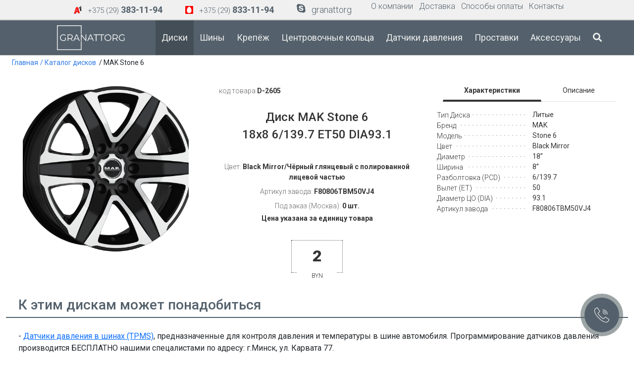

--- FILE ---
content_type: text/html
request_url: https://gt-diski.by/diski/2605
body_size: 11184
content:
<!doctype html>
<html>
<head>
<meta charset="utf-8">
	<base href="/" />
<meta name="viewport" content="width=device-width, initial-scale=1">
<title>Купить литые диски  MAK Stone 6 8,0x18 6/139,7 ET50 d-93,1 Black Mirror (F80806TBM50VJ4) со склада в Минске и другие диски от MAK с доставкой по Беларуси</title>
<meta name="description" content="Продажа MAK Stone 6 8,0x18 6/139,7 ET50 d-93,1 Black Mirror (F80806TBM50VJ4) по выгодным ценам, бесплатная доставка дисков по Минску, доставка по Беларуси от 5 рублей. Большой выбор, консультация специалистов по подбору дисков на автомобиль, шоу-рум. ☎ +375 29 8331194 ☎+375 29 3831194"/>
<meta name="keywords" content=""/>
<meta property="og:image" content="https://gt-diski.by/new/images/disk/thumb_f00075834.jpg" />	
<meta name="google-site-verification" content="9P9GO-C-_SDfdd1hXExNIZU8TyoxHtCdGXRPNJbm27M" />
<meta name="yandex-verification" content="048d16010ec229d1" />
<meta name="google-site-verification" content="QnPVQlYScocNh3sRbQtXnfn-zX1SCiMe4KACSR9up7k" />
	<link rel="apple-touch-icon" sizes="180x180" href="img/ico/apple-touch-icon.png">
<link rel="icon" type="image/png" sizes="32x32" href="img/ico/favicon-32x32.png">
<link rel="icon" type="image/png" sizes="16x16" href="img/ico/favicon-16x16.png">
<link rel="manifest" href="img/ico/site.webmanifest">
	  <link rel="stylesheet" href="button/css/main.css" />
	<script src="js/js.js" type="text/javascript"></script>
<script src="js/bootstrap.bundle.min.js"></script>
	<script type="text/javascript" src="js/lozad.min.js"></script>
	<script type="text/javascript" src="js/sw11.js"></script>
<link href="css/bootstrap.min.css" rel="stylesheet">
	<script type="application/ld+json">{"@context":"http://www.schema.org","@type":"Organization",
	"name":"Частное предприятие «ГранатТорг»",
	"url":"https://gt-diski.by/",
	"logo":"https://gt-diski.by/img/logo_ws.svg",
	"description":"Продажа колесных дисков с доставкой по Минску и Беларуси. Изготовление кованых литых дисков под заказ. Помощь в подборе дисков к автомобилю",
	"address":{"@type":"PostalAddress",
	"streetAddress":"г. Минск, ул. Карвата, 77 (Степянка)",
	"addressLocality":"Минск",
	"addressCountry":"Беларусь"},
	"contactPoint":{"@type":"ContactPoint",
	"telephone":"+375293831194 ",
	"contactType":"general"}}</script>
		<script type="application/ld+json">{"@type":"Product","@context":"http://schema.org/","name":"MAK Stone 6 8,0x18 6/139,7 ET50 d-93,1 Black Mirror (F80806TBM50VJ4)","image":["https://gt-diski.by/new/images/disk/thumb_f00075834.jpg"],"description":"Продажа MAK Stone 6 8,0x18 6/139,7 ET50 d-93,1 Black Mirror (F80806TBM50VJ4) по выгодным ценам, бесплатная доставка дисков по Минску, доставка по Беларуси от 5 рублей. Большой выбор, консультация специалистов по подбору дисков на автомобиль, шоу-рум. ☎ +375 29 8331194 ☎+375 29 3831194","sku":"F80806TBM50VJ4","mpn":"F80806TBM50VJ4","brand":{"@type":"Brand","name":"MAK"},"offers":{"@type":"Offer","url":"https://gt-diski.by/diski/2605","priceCurrency":"BYN","price":2,"availability":"https://schema.org/InStock","itemCondition":"https://schema.org/NewCondition"}}
	</script>
		<script type="application/ld+json">{"@context":"http://schema.org","@type":"ItemList","itemListElement":[{"@type":"SiteNavigationElement","position":1,"name":"Диски","description":"Диски","url":"/diski"},{"@type":"SiteNavigationElement","position":2,"name":"Шины","description":"Шины","url":"/shiny"},{"@type":"SiteNavigationElement","position":3,"name":"Крепеж","description":"Крепеж","url":"/krepez"},{"@type":"SiteNavigationElement","position":4,"name":"Центровоные кольца","description":"Центровоные кольца","url":"/koltca"},{"@type":"SiteNavigationElement","position":5,"name":"Датчики давления","description":"Датчики давления","url":"/datchiki"},{"@type":"SiteNavigationElement","position":6,"name":"Проставки","description":"Проставки","url":"/prostavki"},{"@type":"SiteNavigationElement","position":7,"name":"Аксессуары","description":"Аксессуары","url":"/acs"},{"@type":"SiteNavigationElement","position":8,"name":"Контакты","description":"Контакты","url":"/contacts"},{"@type":"SiteNavigationElement","position":9,"name":"Доставка","description":"Доставка","url":"/delivery"}]}</script>
	<script type="text/javascript" src="js/jquery.lazyload.min.js"></script>
	<script src="js/jquery.maskedinput.min.js"></script>
	<script type="text/javascript" src="js/main.js?r=63505"></script>
	<link rel="preconnect" href="https://fonts.googleapis.com">
<link rel="preconnect" href="https://fonts.gstatic.com" crossorigin>
<link href="https://fonts.googleapis.com/css2?family=Montserrat:wght@300;400;500;600;700;800;900&family=Roboto:ital,wght@0,100;0,300;0,400;0,500;0,700;0,900;1,100;1,300;1,400;1,500;1,700;1,900&display=swap" rel="stylesheet">
	<link rel="stylesheet" href="https://pro.fontawesome.com/releases/v5.10.0/css/all.css" integrity="sha384-AYmEC3Yw5cVb3ZcuHtOA93w35dYTsvhLPVnYs9eStHfGJvOvKxVfELGroGkvsg+p" crossorigin="anonymous"/>
	<link href="css/main.css?r=17622" rel="stylesheet">
	<link href="css/sw.css" rel="stylesheet">
	<script src="js/menu.js"></script>
	
	<script>
	
    var $anchor = $("#scroller-anchor");
    var $scroller = $('.menu_wrapper');

$(window).scroll(function(){
    if ($(window).scrollTop() >= 40) {
        $('.menu_wrapper').addClass('fixed-header');
       
    }
    else {
        $('.menu_wrapper').removeClass('fixed-header');
        
    }
});
	</script>
<!--<script src="//code.jivosite.com/widget/GqKzFJuh4c" async></script>	-->
</head>

<body class="d-flex flex-column min-vh-100">
	
  


    <div class="multibutton" style="z-index: 999">
        <ul class="multibutton__list">
            
            <li class="multibutton__item">
                <a href="tel:+375293831194" class="multibutton__title">Позвоните нам</a>
                <a href="tel:+375293831194" class="multibutton__icon">
                    <svg version="1.1" xmlns="http://www.w3.org/2000/svg" xmlns:xlink="http://www.w3.org/1999/xlink" x="0px" y="0px" viewBox="0 0 512.076 512.076" style="enable-background:new 0 0 512.076 512.076;" xml:space="preserve">
                        <g transform="translate(-1 -1)">
                        <g>
                        <g>
                        <path d="M499.639,396.039l-103.646-69.12c-13.153-8.701-30.784-5.838-40.508,6.579l-30.191,38.818
                        c-3.88,5.116-10.933,6.6-16.546,3.482l-5.743-3.166c-19.038-10.377-42.726-23.296-90.453-71.04s-60.672-71.45-71.049-90.453
                        l-3.149-5.743c-3.161-5.612-1.705-12.695,3.413-16.606l38.792-30.182c12.412-9.725,15.279-27.351,6.588-40.508l-69.12-103.646
                        C109.12,1.056,91.25-2.966,77.461,5.323L34.12,31.358C20.502,39.364,10.511,52.33,6.242,67.539
                        c-15.607,56.866-3.866,155.008,140.706,299.597c115.004,114.995,200.619,145.92,259.465,145.92
                        c13.543,0.058,27.033-1.704,40.107-5.239c15.212-4.264,28.18-14.256,36.181-27.878l26.061-43.315
                        C517.063,422.832,513.043,404.951,499.639,396.039z M494.058,427.868l-26.001,43.341c-5.745,9.832-15.072,17.061-26.027,20.173
                        c-52.497,14.413-144.213,2.475-283.008-136.32S8.29,124.559,22.703,72.054c3.116-10.968,10.354-20.307,20.198-26.061
                        l43.341-26.001c5.983-3.6,13.739-1.855,17.604,3.959l37.547,56.371l31.514,47.266c3.774,5.707,2.534,13.356-2.85,17.579
                        l-38.801,30.182c-11.808,9.029-15.18,25.366-7.91,38.332l3.081,5.598c10.906,20.002,24.465,44.885,73.967,94.379
                        c49.502,49.493,74.377,63.053,94.37,73.958l5.606,3.089c12.965,7.269,29.303,3.898,38.332-7.91l30.182-38.801
                        c4.224-5.381,11.87-6.62,17.579-2.85l103.637,69.12C495.918,414.126,497.663,421.886,494.058,427.868z"></path>
                        <path d="M291.161,86.39c80.081,0.089,144.977,64.986,145.067,145.067c0,4.713,3.82,8.533,8.533,8.533s8.533-3.82,8.533-8.533
                        c-0.099-89.503-72.63-162.035-162.133-162.133c-4.713,0-8.533,3.82-8.533,8.533S286.448,86.39,291.161,86.39z"></path>
                        <path d="M291.161,137.59c51.816,0.061,93.806,42.051,93.867,93.867c0,4.713,3.821,8.533,8.533,8.533
                        c4.713,0,8.533-3.82,8.533-8.533c-0.071-61.238-49.696-110.863-110.933-110.933c-4.713,0-8.533,3.82-8.533,8.533
                        S286.448,137.59,291.161,137.59z"></path>
                        <path d="M291.161,188.79c23.552,0.028,42.638,19.114,42.667,42.667c0,4.713,3.821,8.533,8.533,8.533s8.533-3.82,8.533-8.533
                        c-0.038-32.974-26.759-59.696-59.733-59.733c-4.713,0-8.533,3.82-8.533,8.533S286.448,188.79,291.161,188.79z"></path>
                        </g>
                        </g>
                        </g>
                    </svg>
                </a>
            </li>
            <li class="multibutton__item">
                <a href="viber://chat?number=%2B375293831194" class="multibutton__title">Напишите нам в Вайбер</a>
                <a href="viber://chat?number=%2B375293831194" class="multibutton__icon">
                    <svg version="1.1" xmlns="http://www.w3.org/2000/svg" xmlns:xlink="http://www.w3.org/1999/xlink" x="0px" y="0px" viewBox="0 0 52.511 52.511" style="enable-background:new 0 0 52.511 52.511;" xml:space="preserve">
                        <g>
                        <g>
                        <path d="M31.256,0H21.254C10.778,0,2.255,8.521,2.255,18.995v9.01c0,7.8,4.793,14.81,12,17.665v5.841
                        c0,0.396,0.233,0.754,0.595,0.914c0.13,0.058,0.268,0.086,0.405,0.086c0.243,0,0.484-0.089,0.671-0.259L21.725,47h9.531
                        c10.476,0,18.999-8.521,18.999-18.995v-9.01C50.255,8.521,41.732,0,31.256,0z M48.255,28.005C48.255,37.376,40.63,45,31.256,45
                        h-9.917c-0.248,0-0.487,0.092-0.671,0.259l-4.413,3.997v-4.279c0-0.424-0.267-0.802-0.667-0.942
                        C8.81,41.638,4.255,35.196,4.255,28.005v-9.01C4.255,9.624,11.881,2,21.254,2h10.002c9.374,0,16.999,7.624,16.999,16.995V28.005z"></path>
                        <path d="M39.471,30.493l-6.146-3.992c-0.672-0.437-1.472-0.585-2.255-0.423c-0.784,0.165-1.458,0.628-1.895,1.303l-0.289,0.444
                        c-2.66-0.879-5.593-2.002-7.349-7.085l0.727-0.632h0c1.248-1.085,1.379-2.983,0.294-4.233l-4.808-5.531
                        c-0.362-0.417-0.994-0.46-1.411-0.099l-3.019,2.624c-2.648,2.302-1.411,5.707-1.004,6.826c0.018,0.05,0.04,0.098,0.066,0.145
                        c0.105,0.188,2.612,4.662,6.661,8.786c4.065,4.141,11.404,7.965,11.629,8.076c0.838,0.544,1.781,0.805,2.714,0.805
                        c1.638,0,3.244-0.803,4.202-2.275l2.178-3.354C40.066,31.413,39.934,30.794,39.471,30.493z M35.91,34.142
                        c-0.901,1.388-2.763,1.782-4.233,0.834c-0.073-0.038-7.364-3.835-11.207-7.75c-3.592-3.659-5.977-7.724-6.302-8.291
                        c-0.792-2.221-0.652-3.586,0.464-4.556l2.265-1.968l4.152,4.776c0.369,0.424,0.326,1.044-0.096,1.411l-1.227,1.066
                        c-0.299,0.26-0.417,0.671-0.3,1.049c2.092,6.798,6.16,8.133,9.13,9.108l0.433,0.143c0.433,0.146,0.907-0.021,1.155-0.403
                        l0.709-1.092c0.146-0.226,0.37-0.379,0.63-0.434c0.261-0.056,0.527-0.004,0.753,0.143l5.308,3.447L35.91,34.142z"></path>
                        <path d="M28.538,16.247c-0.532-0.153-1.085,0.156-1.236,0.688c-0.151,0.531,0.157,1.084,0.688,1.235
                        c1.49,0.424,2.677,1.613,3.097,3.104c0.124,0.44,0.525,0.729,0.962,0.729c0.09,0,0.181-0.012,0.272-0.037
                        c0.531-0.15,0.841-0.702,0.691-1.234C32.405,18.578,30.69,16.859,28.538,16.247z"></path>
                        <path d="M36.148,22.219c0.09,0,0.181-0.012,0.272-0.037c0.532-0.15,0.841-0.703,0.691-1.234c-1.18-4.183-4.509-7.519-8.689-8.709
                        c-0.531-0.153-1.084,0.158-1.235,0.689c-0.151,0.531,0.157,1.084,0.688,1.235c3.517,1,6.318,3.809,7.311,7.328
                        C35.311,21.931,35.711,22.219,36.148,22.219z"></path>
                        <path d="M27.991,7.582c-0.532-0.153-1.085,0.156-1.236,0.689c-0.151,0.531,0.157,1.084,0.688,1.235
                        c5.959,1.695,10.706,6.453,12.388,12.416c0.124,0.44,0.525,0.729,0.962,0.729c0.09,0,0.181-0.012,0.272-0.037
                        c0.531-0.15,0.841-0.703,0.691-1.234C39.887,14.753,34.613,9.467,27.991,7.582z"></path>
                        </g>
                        </g>
                    </svg>
                </a>
            </li>
            <li class="multibutton__item">
                <a href="https://t.me/granattorg" class="multibutton__title">Напишите нам в Telegram</a>
                <a href="https://t.me/granattorg" class="multibutton__icon">
                    <svg height="512px" style="enable-background:new 0 0 512 512; margin-right: 5px" version="1.1" viewBox="0 0 512 512" width="512px" xml:space="preserve" xmlns="http://www.w3.org/2000/svg" xmlns:xlink="http://www.w3.org/1999/xlink"><g id="_x33_35-telegram"><g><g><path d="M484.689,98.231l-69.417,327.37c-5.237,23.105-18.895,28.854-38.304,17.972L271.2,365.631     l-51.034,49.086c-5.646,5.647-10.371,10.372-21.256,10.372l7.598-107.722L402.539,140.23c8.523-7.598-1.848-11.809-13.247-4.21     L146.95,288.614L42.619,255.96c-22.694-7.086-23.104-22.695,4.723-33.579L455.423,65.166     C474.316,58.081,490.85,69.375,484.689,98.231z" style="fill:#fff;"/></g></g></g><g id="Layer_1"/></svg>
                </a>
            </li>
        </ul>
        <div class="multibutton__button">
            <svg version="1.1" xmlns="http://www.w3.org/2000/svg" xmlns:xlink="http://www.w3.org/1999/xlink" x="0px" y="0px" viewBox="0 0 512.076 512.076" style="enable-background:new 0 0 512.076 512.076;" xml:space="preserve">
                        <g transform="translate(-1 -1)">
                        <g>
                        <g>
                        <path d="M499.639,396.039l-103.646-69.12c-13.153-8.701-30.784-5.838-40.508,6.579l-30.191,38.818
                        c-3.88,5.116-10.933,6.6-16.546,3.482l-5.743-3.166c-19.038-10.377-42.726-23.296-90.453-71.04s-60.672-71.45-71.049-90.453
                        l-3.149-5.743c-3.161-5.612-1.705-12.695,3.413-16.606l38.792-30.182c12.412-9.725,15.279-27.351,6.588-40.508l-69.12-103.646
                        C109.12,1.056,91.25-2.966,77.461,5.323L34.12,31.358C20.502,39.364,10.511,52.33,6.242,67.539
                        c-15.607,56.866-3.866,155.008,140.706,299.597c115.004,114.995,200.619,145.92,259.465,145.92
                        c13.543,0.058,27.033-1.704,40.107-5.239c15.212-4.264,28.18-14.256,36.181-27.878l26.061-43.315
                        C517.063,422.832,513.043,404.951,499.639,396.039z M494.058,427.868l-26.001,43.341c-5.745,9.832-15.072,17.061-26.027,20.173
                        c-52.497,14.413-144.213,2.475-283.008-136.32S8.29,124.559,22.703,72.054c3.116-10.968,10.354-20.307,20.198-26.061
                        l43.341-26.001c5.983-3.6,13.739-1.855,17.604,3.959l37.547,56.371l31.514,47.266c3.774,5.707,2.534,13.356-2.85,17.579
                        l-38.801,30.182c-11.808,9.029-15.18,25.366-7.91,38.332l3.081,5.598c10.906,20.002,24.465,44.885,73.967,94.379
                        c49.502,49.493,74.377,63.053,94.37,73.958l5.606,3.089c12.965,7.269,29.303,3.898,38.332-7.91l30.182-38.801
                        c4.224-5.381,11.87-6.62,17.579-2.85l103.637,69.12C495.918,414.126,497.663,421.886,494.058,427.868z"></path>
                        <path d="M291.161,86.39c80.081,0.089,144.977,64.986,145.067,145.067c0,4.713,3.82,8.533,8.533,8.533s8.533-3.82,8.533-8.533
                        c-0.099-89.503-72.63-162.035-162.133-162.133c-4.713,0-8.533,3.82-8.533,8.533S286.448,86.39,291.161,86.39z"></path>
                        <path d="M291.161,137.59c51.816,0.061,93.806,42.051,93.867,93.867c0,4.713,3.821,8.533,8.533,8.533
                        c4.713,0,8.533-3.82,8.533-8.533c-0.071-61.238-49.696-110.863-110.933-110.933c-4.713,0-8.533,3.82-8.533,8.533
                        S286.448,137.59,291.161,137.59z"></path>
                        <path d="M291.161,188.79c23.552,0.028,42.638,19.114,42.667,42.667c0,4.713,3.821,8.533,8.533,8.533s8.533-3.82,8.533-8.533
                        c-0.038-32.974-26.759-59.696-59.733-59.733c-4.713,0-8.533,3.82-8.533,8.533S286.448,188.79,291.161,188.79z"></path>
                        </g>
                        </g>
                        </g>
                    </svg>
        </div>
    </div>

	<!-- MOBILE -->
	<div class="mm_header">
	
	<ul class="mobile_menu ul">
  <li><a class="mobile_menu_a resetfm" b='diski' href="/diski">Диски</a></li>
   <li> <a class="mobile_menu_a resetfm" b='tires'  href="/shiny">Шины</a> </li>
  <li> <a class="mobile_menu_a resetfm" b='fasten'  href="/krepez">Крепёж</a> </li>
		<li> <a class="mobile_menu_a resetfm" b='rings' href="/koltca">Центровочные кольца</a> </li>
  <li> <a class="mobile_menu_a resetfm" b='spa'  href="/prostavki">Проставки</a> </li>
		<li> <a class="mobile_menu_a resetfm" b='sens'  href="/datchiki">Датчики давления</a> </li>
		<li> <a class="mobile_menu_a resetfm" b='acs'  href="/acs">Аксессуары</a>
		<li> <a class="mobile_menu_a resetfm" b='acs'  href="/contacts">Контакты</a></li>
</ul>
	</div>
	<!-- START -->
	<div id="scroller-anchor"></div>
	<div class="container-fluid main_body">
		<!-- HEADER -->
		<div class="header_lg">
		<!-- phones -->
		<div class="row d-flex justify-content-center phones_wrap" style="background: #f0f0f0">
		<div class="col-md-auto  d-flex justify-content-center">
			<table class="phones">
  <tbody>
    <tr>
      <td><img src="img/a1_sm.png" width="16"  alt=""/></td>
      <td><a href="tel:+375293831194"><span class="phone_sm">+375 (29)</span> <span class="phone_lg">383-11-94</span></a></td>
    </tr>
    
    
  </tbody>
</table>

			</div>
			<div class="col-md-auto d-flex justify-content-center">
			<table class="phones">
  <tbody>
    <tr>
      <td><img src="img/mts.png" width="16"  alt=""/></td>
      <td><a href="tel:+375298331194"><span class="phone_sm">+375 (29)</span> <span class="phone_lg">833-11-94</span></a></td>
    </tr>
    
    
  </tbody>
</table>

			</div>
			<div class="col-md-auto  d-flex justify-content-center">
			<table class="phones">
  <tbody>
    
    <tr>
      <td><i class="fab fa-skype" style="margin: 0px 10px; font-size: 20px"></i></td>
      <td><a href="skype:granattorg"><span class="e-mail">granattorg</span></a></td>
    </tr>
    
  </tbody>
</table>

			</div>
			
			<!-- submenu -->
			<div class="col-md-auto  d-flex justify-content-center sub_menu">
				<table  border="0">
  <tbody>
    <tr>
      <td valign="middle"><a href="/about" >О компании</a></td>
      <td valign="middle"><a href="/delivery" >Доставка</a></td>
      <td valign="middle"><a href="/payment"  >Способы оплаты</a></td>
      <td valign="middle"><a href="/contacts"  >Контакты</a></td>
    </tr>
  </tbody>
</table>

				
			</div>
		</div>
		<!-- //phones -->
		
		<!-- menu -->
		 <div style="height: 70px">
		<div class="row align-items-center menu_wrapper justify-content-center">
			<!-- ORDER CART -->
						<a href="/cart">
			<div id="order_cart"  style="display: none"  >
		
	<i class="fas fa-shopping-cart"></i> <span id="order_quo">
			0				 
			</span>
		
	</div></a>
			
			<div id="success" style="display:none!important"><i class="fas fa-check-circle"></i> Товар упешно добавлен</div>
			<!-- // -->
		<div class="col-md-auto justify-content-center top-menu" style="height: 70px">
			<!-- logo -->
		<div class="logo_wrapper">
		<a href="./"><img src="img/logo_ws.svg?r="  ></a>	
		</div>
			</div>
			<!-- menu -->
			<div class="col-md-auto" style="height: 70px">
			<div class="row justify-content-center align-items-center" style="height: 70px">
				
				<div class="col-md-auto menu_item   active resetfm" b='diski' style="background: #434e56;"><a href="/diski">Диски</a></div>
				
				
				<div class="col-md-auto menu_item resetfm" b='tires' ><a href="/shiny">Шины</a></div>
				
				
				<div class="col-md-auto menu_item resetfm" b='fasten' ><a  href="/krepez">Крепёж</a></div>
				
				
				<div class="col-md-auto menu_item resetfm" b='rings' ><a < href="/koltca">Центровочные кольца</a></div>
				
				
				<div class="col-md-auto menu_item resetfm" b='sens' ><a  href="/datchiki">Датчики давления</a></div>
				
				
				<div class="col-md-auto menu_item resetfm" b='spa' ><a  href="/prostavki">Проставки</a></div>
				
				
				<div class="col-md-auto menu_item resetfm" b='acs' ><a  href="/acs">Аксессуары</a></div>
				
				
				<!--
<div class="col-md-auto menu_item"><a  href="/sale">Распродажа</a></div>
-->
				
				
				<div class="col-md-auto menu_item"><a  title="Поиск" href="" class="search_btn"><i class="fa fa-search" aria-hidden="true"></i></i></a></div>
				
				
				
						
				
				
				
				
				<!--<div class="col-md-auto menu_item"><a title="Канал GranatTorg на youtube" href="" class="yout"><i class="fab fa-youtube"></i></a></div>-->
				
			</div>
			</div>
			
		
			
			
			
		</div>
	</div>
		<!-- //menu -->
		</div>
	
	
		
		<ul itemscope itemtype="https://schema.org/BreadcrumbList" class="xk" >
    <li itemprop="itemListElement" itemscope itemtype="https://schema.org/ListItem">
        <a href="/" title="Главная" itemprop="item">
            <span itemprop="name">Главная</span>
            <meta itemprop="position" content="0">
        </a></li>
    <li  itemprop="itemListElement" itemscope itemtype="https://schema.org/ListItem">
        <span title="Каталог дисков" itemprop="item">
            <a href="./diski" itemprop="name">/ Каталог дисков</span>
            <meta itemprop="position" content="1">
        </a></li>
	 <li  itemprop="itemListElement" itemscope itemtype="https://schema.org/ListItem">
        <span title="MAK Stone 6" itemprop="item">
            <span itemprop="name">/ MAK Stone 6</span>
            <meta itemprop="position" content="2">
        </span></li>
    
    </li>
    
    </li>
</ul>
<!--<div class="xk">
<a href="./">Главная</a> / <a href="./diski">Каталог дисков</a> / MAK Stone 6</div>-->
<div class="show_disk_wrapper justify-content-center">
<div class="row p-0 d-flex justify-content-center">
		
		<!-- IMAGE -->
	<div class="col-md-4 justify-content-center" style="text-align: center">
		<div class="show_disk"><img alt="MAK Stone 6 8,0x18 6/139,7 ET50 d-93,1 Black Mirror (F80806TBM50VJ4)" title="MAK Stone 6 8,0x18 6/139,7 ET50 d-93,1 Black Mirror (F80806TBM50VJ4)" data-original="https://gt-diski.by/images_kr/f00075834.jpg" class="lazy" src="img/no_disk.svg" ></div>
	</div>
	<!-- NAME PRICE -->
	<div class="col-md-4 p-0 justify-content-center">
		<div class="d_name_wrapper">
			<!-- art -->
		<div class="t_art">код товара <span class="art_bld">D-2605</span></div>
			<!-- NAME -->
			<H1 class="t_name">Диск MAK Stone 6<br><font class="art">
			18x8 6/139.7 ET50 DIA93.1</font></H1>
			<!-- COLOR -->
			<div class="t_color align-items-center">Цвет: <span class="art_bld"> Black Mirror/Чёрный глянцевый с полированной лицевой частью</span></div>
			
			<!-- ART -->
			<div class="t_color align-items-center">Артикул завода: <span class="art_bld"> F80806TBM50VJ4</span></div>
			
			<!-- NAL -->
						<div class="t_color align-items-center">
				Под заказ (Москва):<span class="art_bld"> 0 шт.</span>
				 </div>
			<!-- NAL -->
						<div class="t_color align-items-center" style="display:none">Ближайшая доставка 31.01.2026</div>
						<div class="art_bld align-items-center" style="text-align: center!important">Цена указана за единицу товара</div>
			<!-- PRICE -->
			<div style="padding: 25px 0px; text-align: center">
			<div class="cena">2		<div class="byn">BYN</div>
		</div>
			</div>
			
			<!-- ORDER -->
					</div>
		
		<!-- SUB -->
		
		
		
		<!-- // -->
		
		
	</div>
	<!-- DESCRIPTION -->
	<div class="col-md-4 justify-content-center t_left_side" >
		<div class="container-fluid h-100">
		<div class="row h-100">
			<div class="col-12">
		<section id="tabs_s">
		 <nav>
					<div class="nav nav-tabs nav-fill" id="nav-tab" role="tablist">
						<a class="nav-item nav-link active" id="nav-home-tab" data-bs-toggle="tab" href="#nav-home" role="tab" aria-controls="nav-home" aria-selected="true">Характеристики</a>
						<a class="nav-item nav-link" id="nav-profile-tab" data-bs-toggle="tab" href="#nav-profile" role="tab" aria-controls="nav-profile" aria-selected="false">Описание</a>
						
						
					</div>
				</nav>
			<div class="tab-content py-3 px-3 px-sm-0" id="nav-tabContent">
					<div class="tab-pane fade show active" id="nav-home" role="tabpanel" aria-labelledby="nav-home-tab">
						<!-- CHAR -->
			<div id="char">	
    <div  class="row">
	<div class="col tabl" style="padding-left: 0px !important;"><span class="char_title">Тип Диска</span></div>
			<div class="col char_txt">Литые</div>
	</div>
			
	<div  class="row">
	<div class="col tabl" style="padding-left: 0px !important;"><span class="char_title">Бренд</span></div>
	<div class="col char_txt" >MAK</div>
	</div>
			
	<div  class="row">
	<div class="col tabl" style="padding-left: 0px !important;"><span class="char_title">Модель</span></div>
	<div class="col char_txt">Stone 6</div>
	</div>
			
	<div  class="row">
	<div class="col align-top tabl" style="padding-left: 0px !important;"><span class="char_title">Цвет</span></div>
	<div class="col char_txt">Black Mirror</div>
	</div>
			
	<div  class="row">
	<div class="col tabl" style="padding-left: 0px !important;"><span class="char_title">Диаметр</span></div>
	<div class="col char_txt">18’’</div>
	</div>
			
	<div  class="row">
	<div class="col tabl" style="padding-left: 0px !important;"><span class="char_title">Ширина</span></div>
	<div class="col char_txt">8’’</div>
	</div>
			
	<div  class="row">
	<div class="col tabl" style="padding-left: 0px !important;"><span class="char_title">Разболтовка (PCD)</span></div>
	<div class="col char_txt">6/139.7</div>
	</div>
			
	<div  class="row">
	<div class="col tabl" style="padding-left: 0px !important;"><span class="char_title">Вылет (ET)</span></div>
	<div class="col char_txt">50</div>
	</div>
			
	<div  class="row">
	<div class="col tabl" style="padding-left: 0px !important;"><span class="char_title">Диаметр ЦО (DIA)</span></div>
	<div class="col char_txt">93.1</div>
	</div>
			
	<div  class="row">
	<div class="col tabl" style="padding-left: 0px !important;"><span class="char_title">Артикул завода</span></div>
	<div class="col char_txt">F80806TBM50VJ4</div>
	</div>
		</div>
						<!-- // -->
				</div>
				<div class="tab-pane fade show" id="nav-profile" role="tabpanel" aria-labelledby="nav-profile-tab">
						<!-- DESCR -->
								<span class="char_title">Нет данных</span>
											<!-- // -->
				</div>
			</div>
			
			
			
			
		</section>
		</div>
				
		</div></div>
	</div>
	
</div>
</div>
	
	
	
		<h3 class="space_left_25">К этим дискам может понадобиться</h3>
<div style="height: 2px; background-color: #54616c; width: 100%"></div>
<div class="row justify-content-center  align-items-center" style="padding: 25px 25px;">
				
				
				
				
						
				
				<div>- <a href="http://gt-diski.by/datchiki" target="_blank">Датчики давления в шинах (TPMS)</a>, предназначенные для контроля давления и температуры в шине автомобиля. Программирование датчиков давления производится БЕСПЛАТНО нашими спецалистами по адресу: г.Минск, ул. Карвата 77.</div><div><br></div><div>
</div><div>- <a href="http://gt-diski.by/koltca" target="_blank">Проставочные центровочные кольца</a>, устанавливаются на автомобиль, если ступичное отверстие в диске больше, чем ступица автомобиля&nbsp;</div><div><br></div><div>- <a href="http://gt-diski.by/krepez" target="_blank">Колесные болты или гайки&nbsp;</a></div><div><br></div><div>- Секретки (секретные болты или гайки)</div><div>
</div><div>
</div><div>
</div>				
				
				
						
				
				
				
				
				<!--<div class="col-md-auto menu_item"><a title="Канал GranatTorg на youtube" href="" class="yout"><i class="fab fa-youtube"></i></a></div>-->
				
			</div>
		
	
	

	</div>

	<!-- FOOTER -->
	<footer class="mt-auto">
		<div  style="background: #E6E6E6;">
	<div style="background: #E6E6E6; width: 70%; margin: 0 auto">
	<div class="row justify-content-center d-sm-flex" style="background: #E6E6E6; padding: 25px; margin: 0 auto;">
		
	<div class="col-sm-3">
		<span class="footer_title">КАТАЛОГ</span>
		<div class="space_15"></div>
<div class="footer_link"><a href="/diski">Диски</a></div>
		<div class="footer_link"><a href="/shiny">Шины</a></div>
		<div class="footer_link"><a href="/krepez">Крепёж</a></div>
		<div class="footer_link"><a href="/acs">Аксессуары</a></div>
		<div class="footer_link"><a href="/koltca">Центровочные кольца</a></div>
		<div class="footer_link"><a href="/prostavki">Проставки</a></div>
		<div class="footer_link"><a href="/datchiki">Датчики давления TPMS</a></div>
		<div class="footer_link"><a href="/sale">Уцененный товар
</a></div>
		</div>
		<div class="col-sm-3">
		<span class="footer_title">ПОКУПАТЕЛЮ</span>
			<div class="space_15"></div>
<div class="footer_link"><a href="/payment">Условия оплаты</a></div>
		<div class="footer_link"><a href="/delivery">Условия доставки</a></div>
			<div class="footer_link"><a href="/how">Как сделать заказ</a></div>
			
		<!--<div class="footer_link"><a href="/warranty">Гарантия на товар</a></div>
		<div class="footer_link"><a href="/faq">Вопрос-ответ</a></div>-->
		
		</div>
		<div class="col-sm-3">
		<span class="footer_title">О КОМПАНИИ</span>
			<div class="space_15"></div>
<div class="footer_link"><a href="/news">Новости</a></div>
		<!--<div class="footer_link"><a href="/blog">Статьи</a></div>-->
		<div class="footer_link"><a href="https://www.youtube.com/channel/UCtm-QNd5o4JGoXKf4x22bXw" target="_blank">Видео</a></div>
		<div class="footer_link"><a href="/about">О нас</a></div>
		
		</div>
		<div class="col-sm-3">
		<span class="footer_title">КОНТАКТЫ</span>
			<div class="space_15"></div>
<div class="footer_link"><img src="img/a1_sm.png" height="20"> <a href="tel:+375293831194">+375 (29) 383-11-94</a></div>
		<!--<div class="footer_link"><img src="img/mts.png" height="20"> <a href="">+375 (44) 516-90-98 </a></div>-->
		<div class="footer_link"><img src="img/mts.png" height="20"> <a href="+375293831194">+375 (29) 833-11-94  </a></div>
		<!--<div class="footer_link"><img src="img/phone.png" height="20"> <a href="">+375 (17) 385-11-94</a></div>-->
		
		</div>
			
	</div>
		</div>
	</div>
		
		<div  style="background: #333;">
	<div style="width: 70%; margin: 0 auto">
	<div class="row justify-content-center d-sm-flex" style="background: #333; padding: 25px; margin: 0 auto;">
		<div class="col-sm-12" style="background: #fff; padding: 15px; border-radius: 10px; margin: 0 auto; text-align: center"><img src="img/cards_sm3.png" width="50%"></div>-->
		<div class="col-sm-12" style="color: #eee; font-size: 14px; font-weight: 400">Частное предприятие «ГранатТорг».<br> УНП 191 099 815
Юридический адрес: 220125 Республика Беларусь, г. Минск, ул. Острошицкая, д. 10, <br>
помещение №5Н, кабинет 5, секция 40.<br>
			Решение о внесении сведений в торговом реестре gt-diski.by №307183 от 26.02.2016<br>*Информация на сайте носит информационный характер и не является публичной офертой<br>
			<div class="footer_link"><a href="/policy">Политика конфиденциальности</a></div>
© 2025

</div>
		</div>
	</div>
		</div>
		</footer>
	
	<!-- SEARCH SCREEN -->
							<div class="search-screen">
        <style>
								@media screen and (max-width:991px) {
.input-wrapper{
	margin-top: 15px;
padding: 15px 15px;
}	
}
								</style>
        
								<div class="input-wrapper">
									<div class="close-icon"></div>
									<i class="search-ico fa fa-search" aria-hidden="true"></i>
								<input type="text" id='search_txt' class="search-box search-field" name="search_txt" placeholder="">
									<input type="hidden" name="cat" id="cat">
									<input type="hidden" name="spage" id="spage">
									<input type="hidden" name="tpage" id="tpage">
								</div>
								<div class="result-wrapper">
								
								
							
    </div>
							

						</div>
				<!-- //SEARCH SCREEN -->
	
<script src="js/loadingoverlay.min.js"></script>	
	<script>$(".mobile_menu").simpleMobileMenu();</script>
<!-- Google tag (gtag.js) -->
<script async src="https://www.googletagmanager.com/gtag/js?id=G-TKK1WZ483Q"></script>
<script>
  window.dataLayer = window.dataLayer || [];
  function gtag(){dataLayer.push(arguments);}
  gtag('js', new Date());

  gtag('config', 'G-TKK1WZ483Q');
</script>
<!-- Yandex.Metrika counter -->
<script type="text/javascript" >
   (function(m,e,t,r,i,k,a){m[i]=m[i]||function(){(m[i].a=m[i].a||[]).push(arguments)};
   var z = null;m[i].l=1*new Date();
   for (var j = 0; j < document.scripts.length; j++) {if (document.scripts[j].src === r) { return; }}
   k=e.createElement(t),a=e.getElementsByTagName(t)[0],k.async=1,k.src=r,a.parentNode.insertBefore(k,a)})
   (window, document, "script", "https://mc.yandex.ru/metrika/tag.js", "ym");

   ym(90322892, "init", {
        clickmap:true,
        trackLinks:true,
        accurateTrackBounce:true,
        webvisor:true,
        ecommerce:"dataLayer"
   });
</script>
<noscript><div><img src="https://mc.yandex.ru/watch/90322892" style="position:absolute; left:-9999px;" alt="" /></div></noscript>
<!-- /Yandex.Metrika counter -->

</body>
</html>

--- FILE ---
content_type: image/svg+xml
request_url: https://gt-diski.by/img/no_disk.svg
body_size: 21142
content:
<?xml version="1.0" encoding="UTF-8"?>
<!DOCTYPE svg PUBLIC "-//W3C//DTD SVG 1.1//EN" "http://www.w3.org/Graphics/SVG/1.1/DTD/svg11.dtd">
<!-- Creator: CorelDRAW 2020 (64-Bit) -->
<svg xmlns="http://www.w3.org/2000/svg" xml:space="preserve" width="800px" height="800px" version="1.1" style="shape-rendering:geometricPrecision; text-rendering:geometricPrecision; image-rendering:optimizeQuality; fill-rule:evenodd; clip-rule:evenodd"
viewBox="0 0 400.9 400.9"
 xmlns:xlink="http://www.w3.org/1999/xlink"
 xmlns:xodm="http://www.corel.com/coreldraw/odm/2003">
 <defs>
  <style type="text/css">
   <![CDATA[
    .fil0 {fill:none}
    .fil1 {fill:#B3B3B3}
   ]]>
  </style>
 </defs>
 <g id="Слой_x0020_1">
  <metadata id="CorelCorpID_0Corel-Layer"/>
  <rect class="fil0" width="400.9" height="400.9"/>
 </g>
 <g id="Слой_x0020_1_0">
  <metadata id="CorelCorpID_1Corel-Layer"/>
  <g id="_2317349326224">
   <path class="fil1" d="M151.2 328l9.84 3.33c12.3,3.77 25.02,5.65 38.66,5.65 0,0.8 0.12,1.35 0.15,1.91l-0.15 9.76c-2.72,0 -4.83,-0.25 -7.8,-0.28 -6.4,-0.08 -22.85,-2.85 -28.69,-4.54 -2.15,-0.62 -4.28,-1.21 -6.51,-1.87l-9.35 -3.23c-0.44,-0.17 -0.99,-0.35 -1.51,-0.58 -0.72,-0.33 -0.71,-0.33 -1.22,-0.87 0.32,-1.21 5.57,-8.6 6.58,-9.28zm103.28 10.48c-2.23,0.51 -12.04,4.13 -18.02,5.62 -2.22,0.56 -4.45,1 -6.59,1.5 -2.98,0.71 -14.34,2.42 -17.3,2.46 -1.8,0.02 -2.21,0.29 -3.88,0.31 -3,0.03 -4.98,0.28 -7.8,0.28l0 -11.67c16.2,0 31.72,-2.58 46.36,-8.13 0.86,-0.32 1.55,-0.75 2.74,-0.85 1.96,2.93 4.04,5.77 5.98,8.68l-1.49 0 0 1.8zm-52.69 -3.89l-0.9 0c0,-1.46 -0.2,-2.1 0.9,-2.1 1.28,0 1.28,2.1 0,2.1zm-3.89 -1.2c0.61,-0.91 0.38,-0.87 1.8,-0.9l0 2.1c-1.98,-0.05 -1.43,-0.49 -1.8,-1.2zm54.78 -2.7l0.09 0.09c0,0 -0.12,-0.06 -0.09,-0.09zm-0.3 -0.6l0 0zm-104.17 0l0.09 0.09c-0.01,0 -0.12,-0.06 -0.09,-0.09zm103.57 -0.89c0.65,0.44 0.4,0.04 0.6,0.89 -0.64,-0.44 -0.39,-0.04 -0.6,-0.89zm-102.97 0.3l0 0zm0.3 -0.3l-0.3 0.3 0.3 -0.3zm0.29 -0.6l-0.29 0.6 0.29 -0.6zm52.99 7.78c1.12,-0.97 0.57,-0.72 2.33,-0.96l10 -0.78c9.41,-1.06 20.01,-3.16 28.8,-6.22 1.81,-0.63 3.49,-1.74 5.27,-1.32l-15.86 5.39c-8.05,2.15 -21.46,3.89 -30.54,3.89zm-50.29 -9.28c1.75,-0.41 2.7,0.38 5.05,1.24 8.2,2.98 27.18,6.92 35.36,6.85 1.21,-0.01 2.63,0.07 3.4,0.19 0.76,0.13 0.83,0.06 1.49,0.3 0.58,0.22 0.78,0.42 1.1,0.7 -13.17,0 -31.42,-3.19 -43.66,-7.82 -0.86,-0.33 -1.55,-0.76 -2.74,-0.86l0 -0.6zm4.49 -6.58l9.17 2.8c9.16,2.74 21.98,4.68 32.14,4.68 -1.13,1.54 -0.56,-0.52 -2.39,3.29 -1.6,0 -1.72,-0.33 -2.4,0.6 0.68,0.93 0.8,0.6 2.4,0.6 0.1,1.26 0.34,0.98 0.59,2.1 -21.47,0 -40.26,-7.9 -42.5,-8.09 0.38,-1.64 2.19,-4.47 2.99,-5.98zm47.9 14.07c0.59,-0.89 0.61,-0.88 0.89,-2.1 1.6,0 1.72,0.33 2.4,-0.6 -0.69,-0.95 -1.09,-0.6 -2.7,-0.6 -0.15,-1.92 -1.21,-1.97 -2.09,-3.29 10.53,0 22.28,-1.87 31.91,-4.62 1.58,-0.44 3.08,-0.9 4.57,-1.4 1.16,-0.39 3.55,-1.36 4.83,-1.46l2.99 5.68c-3.79,2.01 -14.82,4.73 -19.73,5.71 -6.89,1.38 -14.81,2.68 -23.07,2.68zm-72.75 -13.77l-0.16 0.64 0.16 -0.64zm0.3 -0.9c0,1.42 0.01,0.56 -0.3,0.9 0,-1.43 0,-0.57 0.3,-0.9zm68.85 -51.79l0 -10.48c8.76,0 11.43,6.35 14.66,11.69 3.25,5.4 6.12,10.86 9.42,16.32l11.72 20.32c0.88,1.46 1.6,2.67 2.42,4.16 0.89,1.63 4.35,7.25 4.59,8.28 -1.38,1.46 -6.49,2.7 -8.42,3.26 -3.09,0.9 -6.43,1.72 -9.61,2.35 -9.38,1.86 -14.64,2.47 -24.78,2.47l0 -58.37zm-1.19 -0.3c0,1.45 0.2,-0.32 0.18,1.15 0,0.39 -0.18,0.8 -0.18,1.54l0.16 9.7c0.12,1.72 -0.16,-0.06 -0.16,1.38 0,1.25 0.2,0.47 0.18,1.46l0 11.75c0.02,0.98 -0.18,0.21 -0.18,1.46 0,1.21 -0.08,-0.5 0.23,0.33 0.63,1.71 -0.23,0.03 -0.23,1.46l0.16 10.6c0.12,1.72 -0.16,-0.06 -0.16,1.38 0,1.45 0.2,-0.32 0.18,1.15 0,0.39 -0.18,0.8 -0.18,1.54l0.16 9.99c0.12,1.73 -0.16,-0.05 -0.16,1.39l0 2.39c-5.23,0 -8.67,-0.04 -13.9,-0.76 -7.67,-1.07 -12.35,-1.79 -19.73,-3.92 -1.59,-0.46 -7.86,-1.85 -8.58,-3.4l-0.09 -0.34c0.04,-1 10.87,-19.51 12.42,-22.06l10.73 -18.6c2.18,-3.77 6.98,-12.81 9.94,-15.8 2.03,-2.06 5.21,-3.97 9.21,-3.97l0.16 8.8c0.12,1.72 -0.16,-0.06 -0.16,1.38zm-50.3 60.77c0.27,-1.15 0.75,-1.64 1.3,-2.6l12.98 -22.95c4.46,-8.38 9.89,-17.2 14.46,-25.64l5.86 -10.31c3.29,-5.55 4.64,-10.21 11.55,-12.7 0.66,-0.24 2.37,-0.76 3.27,-0.68 2.01,0.18 0.91,1.08 0.88,2.73 -9.87,0 -13.13,8.51 -16.6,14.24l-26.84 46.53c-0.69,1.8 0.54,1.3 -0.01,2.66 -0.27,0.66 -1.07,1.67 -1.46,2.43 -1.19,2.3 -1.33,3.52 -3.33,4.45 -1.67,0.79 -0.94,1.02 -2.06,1.84zm102.38 0.6c-1.15,-0.85 -0.44,-1.25 -1.79,-2.1 -1.13,-0.71 -1.35,-0.36 -2.29,-1.61 -0.43,-0.57 -3.17,-5.46 -3.18,-6.14 -0.04,-1.58 1.11,-0.43 -1.06,-3.98l-11.42 -19.71c-3.82,-6.66 -17.42,-31.04 -20.16,-34.33 -2.35,-2.83 -7.06,-4.88 -10.99,-4.88l0 -2.99c1.39,0.67 1.87,-0.24 6.12,1.67 2.18,0.97 5.11,3.54 6.16,5.51 0.49,0.92 0.87,1.46 1.39,2.5 0.53,1.04 0.84,1.46 1.41,2.49l24.45 43.19c1.93,3.34 3.83,6.65 5.77,10.11 0.71,1.26 5.32,9.1 5.59,10.27zm-108.06 -98.49c5.41,0 7.87,1.1 11.31,4.56 6.83,6.89 2.89,15 0.4,21.23l-19.73 50.31c-0.33,0.62 -0.06,0.83 -0.96,0.83 -1.93,0 -12.49,-8.04 -14.29,-9.65 -8.51,-7.58 -11.85,-10.23 -19.37,-19.86 -3.05,-3.91 -6.11,-8.27 -8.68,-12.57 -1.61,-2.69 -2.97,-5.12 -4.36,-7.91 -1.32,-2.64 -2.66,-5.25 -3.81,-8.17 -4.23,-10.74 -4.78,-9.26 1.4,-10.1l26.23 -4.01c3.74,-0.55 7.15,-1.12 10.66,-1.62 2.93,-0.4 18.9,-3.04 21.2,-3.04zm190.09 9.88l1.79 0 0 0.3 -1.79 0 0 -0.3zm-67.66 67.05c-1.07,0 -1.72,-2.46 -2.05,-3.34 -0.52,-1.41 -0.99,-2.63 -1.5,-3.88l-10.73 -27.29c-0.55,-1.36 -0.92,-2.54 -1.5,-3.89 -1.1,-2.61 -2.06,-5.13 -3.08,-7.69 -1.01,-2.56 -2.1,-5.17 -3.03,-7.75 -0.81,-2.27 -2.35,-5.72 -2.35,-8.72 0,-7.67 6.01,-14.37 14.66,-14.37 2.71,0 48.9,7.09 52.73,7.74 12.39,2.1 11.37,0.47 9.28,6.07 -0.58,1.58 -1.01,2.75 -1.66,4.32 -4.6,10.93 -10.61,21.24 -18.04,30.46 -0.91,1.12 -1.76,2.26 -2.72,3.27 -0.68,0.72 -0.75,0.91 -1.36,1.64l-7.48 7.78c-0.72,0.6 -0.94,0.65 -1.64,1.35l-3.14 2.85c-0.73,0.7 -1.06,0.88 -1.78,1.51 -1.17,1.01 -2.12,1.68 -3.32,2.67 -1.22,0.99 -2.31,1.75 -3.62,2.66 -1.4,0.96 -6.09,4.61 -7.67,4.61zm-50.29 -74.83c2.09,0.17 3.45,1.34 6.22,0.17 1.28,-0.54 0.59,-0.81 1.26,0.13 -1.14,0.26 -2.54,0.93 -3.87,0.89 -0.57,-0.02 -1.39,-0.22 -2,-0.4l-1.61 -0.79zm-30.83 0c-1.64,1.42 -6.78,1.64 -7.48,-0.3 3.88,1.86 5.39,0.47 7.48,0.3zm30.83 0l0 0zm-30.83 0l0 0zm35.02 -1.5l0 0.3c-0.37,0 -5.35,0.36 -4.62,-1.69 0.26,-0.74 0.82,0.17 1.71,0.7 0.99,0.58 1.42,0.69 2.91,0.69zm-39.21 0.3l0 -0.3c3.31,0 2.53,-1.31 4.79,-1.5 -0.59,2.21 -2.16,1.8 -4.79,1.8zm59.87 13.47c0,4.82 3.71,12.43 5.51,16.93 2.19,5.48 4.13,10.63 6.33,16.13 2.2,5.48 4.13,10.63 6.33,16.12 1.1,2.72 2.12,5.22 3.13,7.95 0.44,1.21 1.57,4.89 2.47,5.91 0.78,0.88 1.27,0.31 1.67,1.32 3.18,-0.27 14.63,-9.99 18.14,-12.7 0.88,-0.68 1.2,-1.21 2.01,-1.88 2.73,-2.29 5.6,-4.9 7.9,-7.66l3.61 -4.18c5.2,-5.46 10.48,-13.75 14.24,-20.48 0.53,-0.95 0.79,-1.65 1.34,-2.55l2.58 -5.2c1.73,-4.18 4.54,-9.5 5.56,-13.9 0.8,0.38 5.26,1.2 6.59,1.2 -1.41,6.05 -7.2,18.36 -10.05,23.17 -3.12,5.26 -6.17,10.42 -9.84,15.31 -0.69,0.92 -1.14,1.47 -1.84,2.35 -3.01,3.86 -6.15,7.55 -9.63,11.03 -4.25,4.25 -8.52,8.14 -13.18,11.97 -1.52,1.25 -3.16,2.47 -4.79,3.58 -1.73,1.18 -3.18,2.21 -4.97,3.41 -0.98,0.65 -1.6,1.07 -2.56,1.63 -0.86,0.51 -1.85,0.94 -2.41,1.78 3.07,-0.25 16.55,-10.63 19.98,-13.84l4.34 -4.04c2.71,-2.51 6.04,-5.72 8.26,-8.5 4.35,-5.44 6.79,-7.83 11.12,-14.33l4.85 -7.72c4.35,-7.21 8.06,-15.37 10.68,-23.45 0.45,-1.36 0.25,-2.29 1.83,-2.65 -0.53,2.3 -1.29,4.25 -2.09,6.28l-3.8 9.08c-3.95,7.85 -5.78,11.71 -10.99,19.54 -3.38,5.09 -8.74,12.18 -13.27,16.66l-8.83 8.53c-0.44,0.39 -0.62,0.66 -1.06,1.05 -0.59,0.53 -0.74,0.52 -1.34,1.05 -3.07,2.74 -6.32,5.33 -9.74,7.62l-9.8 6.34c-2.62,3.02 10.26,-5.86 10.27,-5.87 1.89,-1.25 3.2,-2.32 4.98,-3.7l9.38 -7.99c1.52,-1.53 3.1,-2.56 4.47,-4.2l4.2 -4.49c3.32,-3.98 6.67,-7.96 9.66,-12.19 6.7,-9.47 12.91,-20.41 16.66,-31.54 0.61,-1.81 2.06,-5.02 2.2,-6.77l11.38 0.9c0,3.98 -4.46,13.94 -6.21,18.04 -0.5,1.19 -0.9,2.17 -1.47,3.31 -1.17,2.31 -2.12,4.28 -3.29,6.59 -0.6,1.17 -1.06,1.88 -1.7,3.09 -0.59,1.1 -1.15,1.92 -1.8,3 -2.5,4.2 -4.92,8 -7.86,11.89 -3.45,4.59 -6.91,9.24 -10.97,13.27l-20.58 18.34c-0.98,0.73 -1.86,1.44 -2.94,2.15 -1.03,0.7 -1.83,1.19 -2.87,1.92l-3.05 2.04c-1.07,0.7 -1.88,1.13 -2.99,1.8 -5.06,3.04 -3.82,2.61 -9.28,-11.03 -1.85,-4.63 -3.59,-8.84 -5.43,-13.43 -7.13,-17.81 -14.61,-35.45 -21.47,-53.37 -0.82,-2.16 -1.75,-4.75 -1.5,-7.45 0.28,-3.08 0.97,-5.31 2.28,-7.3 6.15,-9.32 14.38,-6.84 23.38,-5.52 3.47,0.5 6.52,1.12 9.81,1.56 9.93,1.34 19.4,3.06 29.45,4.68 3.41,0.55 6.61,1.05 9.79,1.58l14.71 2.36c1.85,0.26 3.49,0.68 5.31,0.68l0 0.3c-0.97,0 -1.99,-0.09 -2.93,0.06 -3.63,0.6 0.11,1.43 -6.53,0.11 -7.15,-1.42 -1.02,-1.38 -5.36,-2.11 -14.44,-2.44 -28.71,-4.15 -43.17,-6.53 -5.81,-0.96 -14.56,-2.61 -20.44,-2.61 -7.82,0 -14.37,7.96 -14.37,15.57zm-108.67 74.84c0.04,-1.72 0.31,-1.04 0.09,-2.78 -0.26,-2 1.98,-7.52 2.99,-8.22 0.15,-0.11 0.25,-0.1 0.58,-0.31 1.02,-0.64 1.11,-1.42 1.56,-2.63l16.72 -42.56c1.95,-4.84 6.77,-14.94 6,-19.93 -1.06,-6.95 -5.24,-12.25 -12.54,-13.81 -3.98,-0.85 -18.72,1.91 -23.35,2.66 -7.77,1.25 -15.27,2.17 -22.88,3.46 -2.63,0.45 -18.23,2.41 -19.99,3.06 -1.03,0.39 -1,1.12 -1.86,1.43 0.03,1.68 1.26,4.33 1.76,5.72 0.69,1.91 1.44,3.58 2.25,5.53 7.2,17.27 19.01,32.03 32.58,44.66 0.74,0.69 1.16,0.89 1.95,1.64 0.74,0.71 1.31,1.09 2.1,1.79l4.39 3.4c1.67,1.2 7.48,5.65 9.45,6.11 -0.5,2.13 -1.88,4.09 -2.4,6.29 -4.04,-0.95 -19.03,-13.21 -23.72,-17.89 -8.62,-8.62 -15.99,-17.16 -22.28,-27.71 -3.26,-5.46 -6.06,-10.66 -8.52,-16.63 -0.8,-1.94 -1.59,-3.82 -2.4,-5.98 -0.35,-0.95 -0.78,-2.04 -1.11,-3.08 -0.4,-1.23 -0.21,-2.3 -1.54,-2.65 1.92,8.2 8.89,21.92 13.16,29.05 3.12,5.21 6.77,10.15 10.53,14.91 4.61,5.84 8.94,9.98 14.25,15.09 0.87,0.83 1.48,1.2 2.4,2.09l17.08 12.55c1.21,0.74 1.79,0.78 2.15,2.34 -6.33,-3.35 -12.02,-7.9 -17.66,-12.27 -0.88,-0.68 -1.5,-1.3 -2.44,-2.05 -3.14,-2.52 -6.01,-5.65 -8.86,-8.5l-8.16 -9.21c-0.62,-0.8 -1.19,-1.49 -1.83,-2.35l-5.39 -7.48c-0.59,-0.85 -1.02,-1.64 -1.64,-2.56 -1.78,-2.66 -3.19,-5.6 -4.85,-8.32 -4.18,-6.88 -7.13,-15.02 -9.66,-22.67 -0.36,-1.1 -0.05,-0.92 -0.87,-1.52 -0.32,0.77 0.26,1.83 0.63,2.95 5.19,15.4 12.91,29.85 23.11,42.46l8.12 9.24c1.92,2.49 4.48,4.29 6.67,6.5 3.46,3.47 8.09,6.99 12.12,9.74 1.79,1.22 3.29,2.29 5.14,3.53 1.03,0.68 1.73,1.06 2.76,1.74 0.96,0.62 1.87,1.17 2.81,1.67 -0.02,1.26 -1.08,4.22 -1.46,5.43 -0.4,1.3 -1.42,4.09 -1.53,5.35 -2.74,0 -10.29,-5.53 -12.4,-7.06l-15.05 -11.89c-4.02,-3.36 -11.98,-12.24 -15.56,-16.47 -4.49,-5.31 -8.53,-11.28 -12.09,-17.25l-6.87 -12.88c-2.19,-4.49 -3.89,-9.24 -5.77,-13.99 -0.84,-2.12 -2.01,-5.16 -2.01,-7.87l51.4 -8.17c6.24,-0.91 34.11,-6.22 39.24,-5.53 8.37,1.11 13.28,8.34 12.63,16.98 -0.13,1.73 -1.21,4.24 -1.78,5.7l-10.79 26.64c-0.42,1.07 -16.09,41.05 -17.36,42.51zm88.91 -90.11c-1.36,0.77 -2.87,0.09 -3.89,-0.6 0.6,-0.9 1.97,-1.57 2.2,-1.59 1.11,-0.1 0.59,0.21 0.96,0.79 0.54,0.83 0.49,0.51 0.73,1.4zm-39.51 0.3l-1.8 -0.3 1.5 -2.39c1.26,0.29 1.96,0.8 2.69,1.79 -0.66,0.35 -1.46,0.9 -2.39,0.9zm-4.49 -1.49l0.09 0.09c-0.01,-0.01 -0.12,-0.07 -0.09,-0.09zm47.29 -0.9l-0.16 0.64 0.16 -0.64zm-47.59 0l0.34 0.58 -0.34 -0.58zm-2.7 -0.9l0.6 -2.1c0,6.78 1.28,4.42 2.1,7.49 -1.25,-0.84 -2.7,-3.37 -2.7,-5.39zm50.29 5.39c0.33,-1.24 1.17,-1.82 1.69,-3.1 0.58,-1.43 0.41,-2.56 0.41,-4.39 0.79,1.26 0.63,2.78 0.09,4.28 -0.41,1.13 -1.34,2.64 -2.19,3.21zm-3.89 -5.39c0.43,-0.65 1.55,-1.57 2.4,-1.8 0.31,1.36 0.77,2.97 -0.9,4.19 -0.38,-1.4 -0.32,-0.15 -1.5,-2.39zm-41.91 2.09c-0.47,-2.03 -0.96,-1.03 -0.3,-3.89 1.98,1.05 1.02,1.13 2.4,1.5l0 0.9c-1.77,0.47 -0.13,0.97 -2.1,1.49zm37.72 -1.79c0,-1.31 0.14,-1.73 0.6,-2.7 0.85,0.31 0.4,0.1 1.15,0.95 0.62,0.71 0.52,0.64 0.95,1.45 -1.45,0.33 -2.7,1.94 -2.7,0.3zm-161.65 -1.5c1.68,0 4.32,-1.03 5.76,-1.43l28.33 -8.49c3.69,-1.14 7.52,-2.1 11.3,-3.37l22.6 -6.73c3.81,-1.11 7.52,-2.16 11.3,-3.37 4.87,-1.55 4.68,-1.11 9.93,-1.15 0.65,0 1.09,-0.04 1.71,-0.09l8.75 0.08c0,6.16 2.34,15.13 5.16,20.3 1.75,3.22 3.31,5.82 5.71,8.65l2.67 3.02c7.88,8.05 20.49,13.54 31.97,13.54 0,2.66 -0.22,3.75 0.3,5.98 -5.53,0 -9.19,2.56 -11.91,5.46 -1.68,1.8 -5.07,8.53 -6.6,11.07l-22.26 39.39c-1.14,1.88 -2.25,3.85 -3.24,5.75l-11.13 19.7c-0.59,0.97 -1.34,1.8 -1.44,3.05 -1.18,-0.1 -5.97,-2.43 -7.39,-3.09 -1.22,-0.57 -2.26,-1.14 -3.39,-1.7 -1.2,-0.59 -2.29,-1.49 -3.59,-1.8 1.14,-1.69 3.42,-8.07 4.48,-10.48l26.01 -64.4c2.29,-5.74 3.64,-7.48 3.64,-13.42 0,-4.37 -2.3,-8.16 -4.57,-10.41 -7.31,-7.26 -14.37,-4.69 -23.44,-3.23l-22.24 3.5c-3.58,0.6 -7.36,1.27 -11.11,1.77l-44.01 7.17c-0.09,-1.07 -0.6,-2.73 -0.87,-3.63l-2.43 -11.64zm288.57 15.27c-3.35,-0.78 -7.16,-1.25 -10.73,-1.84 -6.9,-1.15 -75.18,-12.23 -77.87,-12.23 -2.99,0 -5.1,0.12 -7.77,1.51 -4.61,2.41 -9,7.69 -9,13.16 0,6.48 0.37,5.82 2.61,11.46l29.04 72.14c0.76,1.92 1.45,3.77 2.48,5.3 -1.35,0.32 -2.28,0.99 -3.42,1.67 -1.99,1.19 -8.66,4.62 -10.95,4.62l-3.08 -5.59c-1.1,-1.97 -2.01,-3.61 -3.11,-5.58 -8.08,-14.44 -17.51,-30.24 -25.24,-44.51 -2.02,-3.73 -4.28,-7.36 -6.29,-11.07 -0.99,-1.85 -2,-3.67 -3.12,-5.57 -2.42,-4.1 -3.33,-6.89 -7.77,-9.58 -2.61,-1.57 -4.74,-2.22 -7.97,-2.22l0 -5.98c7.38,0 13.43,-1.89 18.57,-4.19 2.66,-1.19 5,-2.41 7.26,-4.11 2.83,-2.13 5.24,-3.88 7.49,-6.58 2.56,-3.07 3.65,-3.79 6.19,-8.18 0.66,-1.14 1.29,-2.5 1.91,-3.78 2.65,-5.52 3.76,-11.21 4.39,-18.67 1.19,0 2.42,0.03 3.6,0.01l9.87 -0.01c4.97,-0.01 12.86,2.93 17.77,4.39 3.8,1.12 7.51,2.37 11.26,3.4 3.88,1.06 7.52,2.27 11.55,3.42 13.03,3.72 26.91,8.31 39.88,11.91 1.37,0.38 4.48,1.74 5.75,1.13 -0.04,1.98 -1.77,9.17 -2.4,11.68 -0.29,1.17 -0.87,2.65 -0.9,3.89zm-161.05 -14.97c1.97,-0.52 0.33,-1.02 2.1,-1.5 0.16,0.67 1.77,4.37 -0.72,3.18 -1.44,-0.68 -0.99,-0.96 -1.38,-1.68zm42.21 1.8c0,-3.52 -1,-2.73 -0.3,-4.2 1.51,1.11 1.46,2.86 0.3,4.2zm-47.59 0c-1.47,-1.08 -0.92,-3.3 0.3,-4.2 0.47,1 0.26,0.72 -0.03,1.75 -0.29,1.05 -0.27,1 -0.27,2.45zm41.31 -4.2c1.68,-0.39 1.96,-0.56 3.59,0.31 -0.32,1.21 -1.11,1.57 -2.09,2.09 -0.56,-1.05 -0.95,-1.35 -1.5,-2.4zm-3 2.7c0,3.01 0.7,1.19 0,2.69 -0.69,-0.25 -0.3,0.12 -0.67,-0.52 -0.46,-0.82 -0.59,-4.31 1.57,-5.76 0.7,1.46 -0.9,1.89 -0.9,3.59zm-33.82 -0.3c-0.98,-0.65 -0.94,-1.19 -2.1,-1.5l0 -0.59c2.03,-0.48 1.04,-0.97 3.89,-0.31 -0.52,0.78 -1.06,1.87 -1.79,2.4zm3.59 -3.29c3,0.8 1.88,5.54 1.8,6.58 -2.3,-1.21 0.77,-1.89 -1.35,-4.96 -1.27,-1.85 -0.41,-0.11 -0.45,-1.62zm-123.33 -0.3c0.31,-0.32 1.13,0.47 0.33,0.15 -0.01,0 -0.83,0.35 -0.33,-0.15zm1.49 -0.3l-0.58 0.34 0.58 -0.34zm153.87 0.3c0.52,-1.97 6.02,-1.53 6.58,0.6 -1.26,0.58 -1.52,-0.9 -3.59,-0.9 -1.74,0 -1.83,0.83 -2.99,0.3zm-39.21 0.6c0.26,-0.98 0.33,-0.81 1.16,-1.23 1.03,-0.53 5.78,-1.12 5.2,0.48 -0.34,0.94 -1.18,-0.15 -2.47,-0.15 -2.35,0 -2.68,1.46 -3.89,0.9zm-113.76 -1.2c-0.33,0.31 0.53,0.3 -0.9,0.3 0.33,-0.31 -0.52,-0.3 0.9,-0.3zm149.08 4.19l0.3 3.89c-1.94,-2.23 -0.51,-7.14 1.79,-8.68 -0.51,1.92 -2.09,2.01 -2.09,4.79zm-26.94 -4.79c2.34,1.57 3.6,6.08 1.79,8.68 0.09,-3.78 1.26,-3.58 -1.2,-7.47l-0.59 -1.21zm-9.28 0.3l0 0zm34.12 5.09c0,-2.13 0.07,-6.78 2.7,-7.48 0.23,0.88 0.12,0.48 0.6,1.19 -0.74,1.1 -1.4,1.37 -2.06,2.74l-1.14 3.35c-0.02,0.04 -0.06,0.14 -0.1,0.2zm-23.95 -6.29c0.48,-0.71 0.37,-0.31 0.6,-1.19 1.24,0.82 1.43,1.31 2.11,2.67 0.83,1.65 0.59,2.15 0.59,4.51 -0.9,-1.03 -0.44,-1.36 -1.29,-3.2 -0.77,-1.67 -1.2,-1.58 -2.01,-2.79zm29.04 0.6l0 -0.6c1.62,-0.37 6.23,-2.01 8.38,1.2 -2.04,-0.54 -1.27,-1.5 -5.09,-1.5 -1.65,0 -2,0.6 -3.29,0.9zm-6.28 3c0,5.23 1.48,4.3 2.09,6.58 -0.68,0.16 -0.69,0.23 -1.5,0.3l0 1.2c1.26,-0.11 0.99,-0.34 2.1,-0.6 1.02,0.68 4.36,5.51 9.96,3.37 1.11,-0.43 1.15,-0.93 2.31,-0.38 -2.19,3.28 -15.15,7.79 -21.55,7.79l-2.1 0c0,-0.32 -0.09,-0.87 -0.09,-1.04l0.09 -19.02c4.11,0 7.16,-1.1 10.18,-2.7 -0.31,1.18 0.04,-0.01 -0.44,1.06 -0.53,1.17 -1.05,2.08 -1.05,3.44zm-32.93 -2.4c1.43,-2.14 6.68,-2.91 8.38,-0.6 -1.7,-0.39 -1.9,-1.11 -4.48,-0.9 -2.08,0.17 -2.49,1.12 -3.9,1.5zm12.87 -2.1c1.69,0.4 4.74,2.7 10.18,2.7 0,0.75 0.07,1.04 0.13,1.67 0.18,1.82 -0.13,0.34 -0.13,1.62 0,1.46 0.2,-0.32 0.18,1.15 0,0.4 -0.18,0.81 -0.18,1.55 0,3.75 0.28,10.68 0,14.07 -5.38,0 -9.23,-0.86 -13.29,-2.28 -2.03,-0.71 -3.6,-1.39 -5.4,-2.39 -1.38,-0.76 -3.94,-2.03 -4.66,-3.12 1.1,-0.53 1.14,-0.11 2.09,0.29 3.96,1.66 7.98,-0.43 9.88,-3.28 1.2,0.28 2.02,0.79 3.3,0.9l0 -1.2c-1.09,-0.09 -1.43,-0.37 -2.4,-0.6 0.38,-1.42 4.36,-5.01 0.3,-11.08zm5.09 -0.59l0.09 0.09c-0.01,-0.01 -0.12,-0.06 -0.09,-0.09zm27.24 -0.3l0.09 0.09c-0.01,-0.01 -0.12,-0.06 -0.09,-0.09zm-14.97 0l0.09 0.09c-0.01,-0.01 -0.12,-0.06 -0.09,-0.09zm-13.17 0l0.09 0.09c-0.01,-0.01 -0.12,-0.06 -0.09,-0.09zm-14.67 0l0 0zm28.44 -0.3c0.32,-0.32 1.13,0.47 0.33,0.15 0,0 -0.83,0.35 -0.33,-0.15zm-14.67 0l0.09 0.09c0,-0.01 -0.12,-0.06 -0.09,-0.09zm22.15 1.5c-0.39,-0.6 -0.54,-0.84 -0.89,-1.5 1.79,-0.42 5.04,-1.82 7.48,0.3 -1.61,0 -3.75,-0.71 -6.59,1.2zm-6.58 -1.8l0.09 0.09c-0.01,-0.01 -0.12,-0.06 -0.09,-0.09zm-16.17 0l0.09 0.09c0,-0.01 -0.12,-0.06 -0.09,-0.09zm-13.17 0.6c0.28,-0.24 -0.06,-0.11 0.72,-0.48 2.97,-1.41 5.26,-0.17 6.77,0.18 -0.19,0.78 -0.28,0.88 -0.6,1.5 -1.05,-0.56 -1.7,-0.9 -3.02,-1.2 -1.98,-0.45 -1.75,0 -3.87,0zm29.94 -0.9l0.09 0.09c-0.01,-0.01 -0.12,-0.06 -0.09,-0.09zm-17.36 0l0.08 0.09c0,-0.01 -0.12,-0.06 -0.08,-0.09zm18.85 -0.9l0.09 0.09c0,0 -0.12,-0.06 -0.09,-0.09zm-20.95 -0.3l0 0zm21.85 -0.3l0.09 0.09c0,0 -0.12,-0.06 -0.09,-0.09zm-21.85 0.3l0 0zm-0.9 -0.6l0 0zm23.95 -0.3l0 0zm-23.95 0.3l0 0zm23.95 -0.3l0 0zm3.59 -4.19l0.09 0.09c-0.01,0 -0.12,-0.06 -0.09,-0.09zm-31.73 0l0 0zm0 0l0 0zm32.33 -0.9l0.09 0.09c-0.01,0 -0.12,-0.05 -0.09,-0.09zm-32.93 0l0.09 0.09c-0.01,0 -0.12,-0.05 -0.09,-0.09zm33.23 -0.59l0.09 0.09c-0.01,-0.01 -0.12,-0.06 -0.09,-0.09zm-164.64 -5.99l0 -2.7c1.19,0 10.2,0.27 11.37,-0.29 0,1.69 0.01,3.39 0,5.09 -0.03,3.99 1.2,11.5 1.2,14.36l-9.78 3.99c-1.33,0.24 -1.17,-1.42 -1.39,-3 -0.73,-5.31 -1.4,-11.25 -1.4,-17.45zm13.77 0.3l0 -3 6.58 0 0.3 8.99c0.05,2.02 0.6,4.21 0.6,6.28 -7.79,1.82 -6.16,3.13 -6.76,-1.32 -0.46,-3.48 -0.72,-7.25 -0.72,-10.95zm152.07 3.29l0.08 0.09c0,-0.01 -0.11,-0.06 -0.08,-0.09zm-35.93 0l0.09 0.09c0,-0.01 -0.12,-0.06 -0.09,-0.09zm36.23 -0.6c0,-0.76 0.47,-0.05 0.17,0 0,0 -0.17,0.84 -0.17,0zm-36.53 0l0.09 0.09c0,0 -0.11,-0.06 -0.09,-0.09zm-0.29 -0.9c0,-0.76 0.47,-0.04 0.17,0 0,0.01 -0.17,0.84 -0.17,0zm-117.35 -4.79l0.9 0 0.92 14.35c0.19,1.86 0.94,2.87 -0.62,3.91 0,-3.53 -1.2,-11.28 -1.2,-18.26zm154.47 4.49l0.08 0.09c0,0 -0.11,-0.05 -0.08,-0.09zm5.98 27.84c1.77,-2.63 3,-1.79 3,-7.78 0,-1.99 -1.1,-3.16 -1.8,-4.49 2.62,-3.01 1.61,-3.84 0.29,-2.14l-1.19 1.54c-0.72,-2.68 -4.79,-4.49 -7.18,-4.49 -0.68,0 -2.33,0.45 -3,0.6 1.15,-1.72 2.67,-2.34 4.89,-6.48 1.04,-1.94 2.3,-6.26 2.3,-9.09l1.88 -0.14c1.4,-0.05 -0.32,0.14 1.11,0.14 1.25,0 0.48,-0.2 1.46,-0.17l15.6 0.17c0,7.9 -3.07,17.13 -6.66,22.08 -1.22,1.68 -2.56,3.71 -4.03,5.25l-4.61 4.38c-0.98,0.82 -0.78,1.24 -2.06,0.62zm-5.69 -29.03l0.09 0.09c0,-0.01 -0.12,-0.06 -0.09,-0.09zm-37.71 0l0.09 0.09c-0.01,-0.01 -0.12,-0.06 -0.09,-0.09zm-22.75 -2.4l0 -0.9 2.69 0c1.48,0 -0.52,-0.52 1.83,-0.07 0.46,0.08 0.67,0.08 1.14,0.09 4.45,0.06 2.1,-0.23 3.62,0.88 1.08,-0.79 -0.12,-0.96 3.29,-0.9 0.72,0.01 1.35,0.01 2.06,-0.05l5.42 0.05c0,3.14 1.18,6.91 2.29,9.09 2.19,4.29 3.83,4.89 4.9,6.48 -2.68,-0.62 -5.01,-0.94 -7.45,0.64 -1.04,0.67 -2.39,1.67 -2.73,2.95 -1.96,-0.52 0.16,-0.67 -1.8,-1.19 -0.49,1.06 0.03,1.51 0.9,2.09 -2.14,3.2 -2.79,6.17 -0.81,9.79 0.79,1.45 1.58,1.27 1.71,2.78 -1.28,-0.1 -0.99,-0.29 -1.93,-1.06 -2.51,-2.02 -5.34,-5.1 -7.27,-7.7 -4.2,-5.65 -7.86,-14.72 -7.86,-22.97zm42.2 19.46l0 -0.6c3.56,0 5.78,-0.66 8.13,-1.75 1.1,-0.52 2.06,-1.01 3.08,-1.71 4.8,-3.3 8.85,-9.47 8.85,-16.3l0.3 0c0,6.25 -2.9,11.14 -6.06,14.3 -0.92,0.92 -1.67,1.54 -2.79,2.3 -3.14,2.12 -7.41,3.76 -11.51,3.76zm-19.75 -18.86l0.09 0.09c-0.01,0 -0.12,-0.06 -0.09,-0.09zm38.32 -0.3l0.08 0.09c0,-0.01 -0.12,-0.06 -0.08,-0.09zm-37.13 -1.2l17.37 0 0.16 8.8c0.12,1.72 -0.16,-0.06 -0.16,1.38 0,1.25 0.2,0.48 0.18,1.46l-0.18 5.73c-9.19,0 -17.37,-8.57 -17.37,-17.37zm-26.94 0l2.7 0c0,9.95 3.17,17.92 8.38,24.85 3.57,4.75 4.18,4.56 7.73,7.86 1.48,1.39 -0.07,0.47 0.65,2.02 2.79,-0.75 -0.75,-1.22 5.09,1.79 4.95,2.56 10.05,4.64 15.89,5.07 1.47,0.11 2.67,0.32 3.87,0.32l0 2.4c-7.54,0 -16.01,-2.61 -21.57,-5.97 -8.4,-5.06 -14.5,-11.34 -18.55,-20.37 -2.06,-4.59 -3.75,-9.94 -3.88,-15.27 -0.04,-1.47 -0.27,-1.38 -0.31,-2.7zm45.5 44.31l0 -2.4c2.05,0 5.87,-0.49 7.57,-0.81 4.63,-0.88 11.25,-3.41 14.95,-6.02 2.11,-1.5 0.84,-0.83 2.63,-0.35 0.58,-1.26 -0.38,-0.71 0.53,-1.85 0.12,-0.15 3.57,-2.98 4.95,-4.65 0.53,-0.63 0.94,-0.91 1.45,-1.54 6.03,-7.46 9.83,-15.8 9.83,-26.69l2.7 0c-0.25,1.05 -0.47,5.83 -1.32,9.76 -2.79,12.78 -13.12,25.35 -24.94,30.44 -5.01,2.17 -11.32,4.11 -18.35,4.11zm-21.55 -44.31l0.6 0c0,10.52 9.14,19.76 19.76,19.76l0 0.6c-7.56,-0.17 -15.51,-5.33 -18.31,-12.23 -2.06,-5.1 -1.6,-7.11 -2.05,-8.13zm96.09 0l51.19 0 -0.65 11.93c-0.53,5.48 -0.54,3.27 -13.54,-0.42 -9.93,-2.82 -20.87,-6.54 -30.9,-9.52l-6.1 -1.99zm49.4 16.47l2.39 -0.9c0,-2.32 0.55,-4.69 0.6,-6.88l0.3 -8.69 6.58 0c0,4.78 -0.08,9.43 -0.76,14.21 -0.18,1.23 -0.43,2.65 -0.43,3.76l0.59 0c0.52,-2.19 1.5,-14.93 1.5,-17.97l0.9 0c0,3.17 -0.16,7.26 -0.52,9.97l-0.38 9.49c1.2,-5.16 1.5,-14.22 1.5,-19.75 1.27,0.6 10.03,0.29 11.37,0.29 0,1.94 -0.5,23.35 -2.69,23.35l-48.69 -14.47c-2.58,-0.77 -28.1,-8.55 -29.44,-8.58l1.4 -0.45c2.72,0.04 23.47,6.68 27.07,7.9 2.4,0.81 4.69,1.39 7.12,2.17l17.87 5.48c1.05,0.3 2.77,1.07 3.72,1.07zm-261.04 4.19l1.67 -1.02c2.74,-1.84 -0.53,-1.23 5.75,-2.93 0.65,-0.18 1.28,-0.37 2.11,-0.64 3.85,-1.25 -1.05,1.76 6.45,-0.69l8.69 -2.68c11.48,-3.25 24.18,-7.77 35.26,-10.84 2.72,-0.75 6.32,-2.53 9.22,-1.86 -0.94,0.66 -23.95,7.37 -25.68,7.85l-38.94 11.65c-1.06,0.33 -3.34,1.13 -4.53,1.16zm11.38 -5.69c0,-2.5 -0.62,-4.69 -0.61,-7.18 0.01,-2.64 -0.29,-4.81 -0.29,-7.79 1.24,-0.1 0.73,-0.31 1.27,-0.34 0.61,-0.04 -0.2,-0.13 0.51,0.08 0.87,0.26 -0.81,0.26 0.61,0.26 0.93,0 0.68,-0.15 1.2,-0.14l47.3 0.14c-0.31,0.22 0.09,0.02 -0.58,0.32l-5.45 1.74c-2.12,0.68 -4.03,1.3 -6.18,1.9 -9.82,2.72 -21.25,6.77 -31.37,9.64 -2.18,0.62 -4.24,1.88 -6.41,1.37zm191.58 -15.26l0 0zm-132.91 0l0.09 0.09c-0.01,-0.01 -0.12,-0.06 -0.09,-0.09zm85.62 -2.7l0.08 0.09c0,-0.01 -0.12,-0.06 -0.08,-0.09zm2.39 -1.8c1.92,1.29 1.34,1.91 4.29,2.9 3.3,1.12 4.98,-0.1 6.18,-0.2l0 0.9c-1.86,0 -3.68,0.01 -5.52,0.08l-4.65 -0.08 -0.3 -3.6zm-42.81 -0.29c0,1.7 -0.3,2.07 -0.3,3.89l-10.17 0 0 -0.9c1.73,0.4 3.72,1.18 6.17,0.19 2.24,-0.91 2.92,-1.59 4.3,-3.18zm40.11 0.29c0,-0.76 0.48,-0.04 0.18,0 0,0.01 -0.18,0.84 -0.18,0zm2.7 0l0 0zm-40.41 -0.29l0.09 0.09c-0.01,-0.01 -0.12,-0.07 -0.09,-0.09zm-16.47 0l0 0zm14.07 0l0 0zm39.82 -0.9c0,-0.77 0.47,-0.05 0.17,0 0,0 -0.17,0.83 -0.17,0zm-37.12 -0.3l0.09 0.09c-0.01,-0.01 -0.13,-0.06 -0.09,-0.09zm40.41 -0.9c0.68,-0.16 0.69,-0.23 1.5,-0.3 0.6,2.26 2.56,3.49 4.41,4.57 0.05,0.03 0.15,0.09 0.19,0.11 0.04,0.02 0.12,0.07 0.19,0.11 -2.28,0 -4.24,-1.05 -5.41,-2.68 -0.01,-0.01 -0.46,-0.71 -0.47,-0.73 -0.31,-0.58 -0.26,-0.75 -0.41,-1.08zm-3.59 0l0.09 0.09c-0.01,-0.01 -0.12,-0.06 -0.09,-0.09zm-36.53 0l0.09 0.09c0,-0.01 -0.11,-0.06 -0.09,-0.09zm-9.57 4.49c1.69,-1.47 2.55,-0.57 4.78,-4.79 0.81,0.07 0.82,0.14 1.5,0.3 -0.37,0.7 -0.45,1.04 -0.98,1.72 -1.33,1.72 -3.05,2.77 -5.3,2.77zm52.38 -5.39c1.35,0.99 1.47,4.19 7.48,4.19l0 0.3c-3.17,0 -7.03,-0.99 -7.48,-4.49zm-56.27 4.49l0 -0.3c2.3,0 3.06,-0.2 4.59,-1.09 2.16,-1.24 1.73,-2.25 2.89,-3.1 -0.82,3.54 -4.02,4.49 -7.48,4.49zm57.77 -5.09c1.99,0.17 1.33,2.7 5.69,2.7l0 0.9c-2.44,0 -5.35,-0.93 -5.69,-3.6zm-8.08 0.6l0.08 0.09c0,0 -0.11,-0.06 -0.08,-0.09zm-35.93 0l0.09 0.09c0,0 -0.12,-0.06 -0.09,-0.09zm-17.36 -0.9c0.93,1.07 0.52,1.04 1.5,1.8 1.03,0.79 1.62,0.46 1.2,1.5 -0.51,0.53 -2.64,-0.68 -2.7,-3.3zm70.95 -0.29c-0.07,3.28 -2.35,3.99 -2.77,3.58 -0.78,-0.78 -0.07,-0.45 0.16,-0.72 0.45,-0.52 1.34,-0.73 2.39,-2.48l0.22 -0.38zm-67.06 4.19l0 -0.9c1.18,-0.03 2.61,-0.43 3.31,-0.89 1.44,-0.94 0.49,-1.65 2.38,-1.81 -0.59,2.54 -3.12,3.6 -5.69,3.6zm49.1 -3.6l0.09 0.09c-0.01,0 -0.12,-0.06 -0.09,-0.09zm10.48 -0.59c2.05,-0.18 2.26,-1.85 2.95,0.63 0.16,0.6 0.21,0.91 0.34,1.46 -1.14,-0.03 -2.18,-0.41 -2.79,-1.11 -0.74,-0.86 -0.27,-0.54 -0.5,-0.98zm-59.28 2.09c0.09,-1.05 0.34,-2.93 1.35,-2.75 0.45,0.08 0.53,0.54 1.95,0.66 -0.37,1.36 -1.61,2.05 -3.3,2.09zm-4.19 -1.8c-0.35,-0.56 -0.33,0.67 -0.24,-0.6 0.04,-0.63 0.03,-0.26 0.24,-0.59l0 1.19zm67.06 -1.49c0.65,-0.32 1.72,-0.58 2.69,-0.6 0,2.13 -0.1,2.54 -2.09,3.59 -0.02,-0.73 -0.39,-2.52 -0.6,-2.99zm-63.77 2.69c-1.79,-0.15 -2.09,-1.35 -2.09,-3.29 2.44,0.2 2.99,0.17 2.42,1.95 -0.13,0.42 -0.29,-0.16 -0.33,1.34zm15.27 -2.69l0.09 0.09c0,-0.01 -0.12,-0.06 -0.09,-0.09zm44.31 0.3c0.03,-1.65 0.48,-2.62 1.49,-3.3 1.25,0.92 1.2,1.66 1.2,2.7 -1.35,0.03 -1.58,0.34 -2.69,0.6zm-43.71 -0.9l0 0zm32.33 -0.3l0.09 0.09c-0.01,-0.01 -0.12,-0.06 -0.09,-0.09zm-32.33 0.3l0 0zm-13.17 -2.4c1.57,0.14 2.06,1.84 2.09,3.3 -0.68,-0.16 -2.45,-0.64 -2.99,-0.9 0.43,-0.81 0.81,-1.28 0.9,-2.4zm67.05 1.2l0.6 0c0,2.85 -0.04,3.96 -1.48,6.01 -0.52,0.74 -0.56,0.92 -1.51,1.18 0.53,-0.8 1.15,-1.28 1.68,-2.21 1.47,-2.6 0.87,-3.74 0.71,-4.98zm-73.04 7.19c-2.6,-1.75 -2.69,-4.58 -2.69,-7.19l0.6 0c-1,4.27 1.67,5.62 2.09,7.19zm50.89 -7.19l0.09 0.09c-0.01,0 -0.12,-0.06 -0.09,-0.09zm24.55 -0.9c1.04,4.47 1.79,6.61 1.79,11.98l-8.68 0 0 -1.5c3.21,-0.27 6.29,-3.93 6.29,-8.68 0,-1.68 -1.05,-0.98 0.6,-1.8zm-21.85 11.98l-5.99 0c0.13,1.59 0.52,1.24 2.37,1.21 1.21,-0.02 2.41,-0.02 3.62,-0.02 -0.43,5.13 -2.47,9.23 -5.31,12.06 -2.62,2.62 -7.23,5.31 -12.36,5.31l0 -17.37 8.39 0c1.36,0 0,-0.2 0.77,-0.29 0.04,0 0.13,-0.01 0.16,-0.01l0.71 0.2c1.23,0.21 1.25,0.05 1.35,-1.09l-11.38 0 -0.01 -12.86c0.22,-5.08 -0.92,-5.04 2.84,-4.34 5.53,1.02 9.9,4.3 12.54,9.01 0.56,1.01 1.19,2.64 1.56,3.84 0.55,1.83 0.43,3.02 0.74,4.35zm-18.86 -7.19l0 7.19 -17.37 0c0,-2.36 0.88,-5.31 1.7,-6.99 2.91,-6.07 8.63,-10.38 15.67,-10.38l0 4.79c0,0.98 0.38,0.27 0.33,1.13 -0.07,1.02 -0.21,-0.5 -0.22,1.19l-0.11 3.07zm-32.33 5.69l0 1.5 -8.68 0c0,-4.64 0.3,-5.61 1.24,-9.83 0.33,-1.46 -0.07,-1.72 1.45,-1.85 -1.03,2.14 0.07,5.39 1.02,6.77 0.96,1.39 2.96,3.24 4.97,3.41zm18.56 -10.78l0 0zm28.73 -0.3l0 0zm-28.43 0l-0.3 0.3 0.3 -0.3zm-16.77 2.4c-1.75,-0.04 -1.04,-0.44 -2.99,-0.9 0.79,-1.49 1.32,-1.79 3.59,-1.79 -0.26,1.11 -0.57,1.34 -0.6,2.69zm61.07 -2.69c2.45,0 3.03,0.16 3.89,1.79 -0.24,0.06 -1.01,0.24 -1.18,0.32 -1.36,0.6 -0.59,-0.03 -0.92,0.88l-1.21 -1.31c-0.18,-0.42 -0.08,-0.73 -0.58,-1.68zm-15.87 0.29l-0.3 -0.29 0.3 0.29zm-28.13 -0.29l-0.3 0.29 0.3 -0.29zm27.83 0l-0.29 -0.3 0.29 0.3zm-27.83 0l0 0zm27.54 -0.3l-0.3 -0.3 0.3 0.3zm-37.12 -0.6l0 0zm-10.18 0.3l0 0zm58.97 5.08c0,-4.95 2.72,-6.51 3.11,-5.59 0.34,0.8 -1.29,1.39 -1.8,2.73 -0.85,2.22 0.6,2.71 -1.31,2.86zm-11.97 -5.08l-0.3 -0.3 0.3 0.3zm-26.35 -0.3l0 0zm-12.27 5.38c-1.93,-0.16 -0.59,-0.67 -1.39,-2.78 -0.5,-1.31 -1.98,-2.15 -1.74,-2.79 0.31,-0.8 3.13,0.46 3.13,5.57zm46.4 1.2c0,-2.32 0.11,-5.95 2.69,-6.88 -2.79,5.28 0.6,6.81 -2.69,6.88zm-8.08 -6.58l0 0zm-25.75 -0.3l-0.3 0.3 0.3 -0.3zm-10.77 0.3l-0.3 -0.3 0.3 0.3zm10.77 -0.3l0 0zm-11.07 0l0 0zm129.32 -53.88c1.53,1.02 5.13,7.86 6.28,10.17l1.9 3.79c0.64,1.38 1.16,2.23 1.74,3.65 1.23,3.02 3.76,9.1 4.62,12.15 3.74,13.2 6.11,23.59 6.11,38.19 -0.34,0.01 -1.25,0.14 -1.29,0.14l-45.2 -0.08c-3.07,-0.15 -7.3,0.44 -9.84,-0.31 -5.28,-1.58 -9.64,-2.87 -12.51,-7.84 -2.86,-4.95 -2.6,-11.23 0.63,-15.53 1.28,-1.7 3.37,-3.66 4.97,-5.2l42.59 -39.13zm-71.85 54.48c-1.31,-0.31 -0.71,-0.49 -2.41,-0.59 -1.07,-0.06 -1.65,0.12 -1.87,-0.48 -0.23,-0.64 -0.29,-0.02 0.18,-0.36 0.56,-0.42 1.69,-0.3 2.26,-0.05 0.48,0.21 1.52,1.04 1.84,1.48zm-22.15 -1.5l0.09 0.09c-0.01,-0.01 -0.12,-0.06 -0.09,-0.09zm-45.2 1.5c0.75,-1.12 1.93,-1.96 3.46,-1.65 1.86,0.38 0.74,0.41 0.73,0.45 -0.26,0.74 0.1,0.46 -2.07,0.62 -1.36,0.11 -0.96,0.31 -2.12,0.58zm57.47 5.68c0,-3.69 -0.01,-5.67 3.6,-8.08 -0.5,1.84 -1.18,0.43 -2.61,3.38 -1.54,3.19 0.2,3.85 -0.99,4.7zm-105.07 7.79l-44.9 0c0,-19.53 3.96,-34.07 10.65,-50.12 0.65,-1.56 1.18,-2.41 1.8,-3.89 1.18,-2.86 6.47,-12.78 8.2,-13.94l23.58 21.62c0.83,0.76 1.43,1.46 2.24,2.25l7.04 6.43c2.54,2.57 12.38,11.19 14.06,13.18 5.86,6.96 3.62,19.25 -6.68,22.79 -1.23,0.42 -2.38,0.67 -3.45,1.04 -2.81,0.97 -4.81,0.65 -8.35,0.64l-4.19 0zm91.6 -15.87l0.09 0.09c0,0 -0.12,-0.06 -0.09,-0.09zm-20.95 0l0.09 0.09c-0.01,0 -0.12,-0.06 -0.09,-0.09zm-17.06 0c1.33,0.36 2.43,1.67 3.09,2.89 0.98,1.81 0.8,2.64 0.8,5.19l-0.6 0c1.2,-5.14 -2.12,-6.33 -3.29,-8.08zm37.11 -0.6l0.09 0.09c0,0 -0.11,-0.06 -0.09,-0.09zm-19.15 0l0.09 0.09c-0.01,0 -0.12,-0.06 -0.09,-0.09zm40.71 -0.3c3.04,0 5.96,2.16 6.58,4.49 -1.08,-0.39 -0.71,-1.3 -2.64,-2.74 -1.68,-1.27 -2.86,-0.99 -3.94,-1.75zm-22.15 0l0.08 0.09c0,0 -0.11,-0.06 -0.08,-0.09zm-17.97 0l0.09 0.09c0,0 -0.11,-0.06 -0.09,-0.09zm-28.43 4.49c0.32,-1.37 1.35,-2.25 2.34,-3.04 1.51,-1.22 2.88,-1.39 3.32,-1.35 0.68,0.06 0.24,-0.04 0.62,0.2 -1.45,0.34 -2.57,0.64 -3.64,1.45 -1.17,0.87 -1.66,2.09 -2.64,2.74zm29.03 -4.78l0.09 0.08c0,0 -0.12,-0.06 -0.09,-0.08zm13.47 -1.2l0.09 0.08c0,0 -0.12,-0.05 -0.09,-0.08zm-10.17 0l0.09 0.08c-0.01,0 -0.12,-0.05 -0.09,-0.08zm8.68 -0.3c0.32,-0.32 1.13,0.47 0.33,0.15 0,0 -0.83,0.35 -0.33,-0.15zm-7.49 0l0.09 0.09c0,-0.01 -0.12,-0.06 -0.09,-0.09zm6.29 0l-1.2 0c0.56,-0.36 -0.66,-0.34 0.6,-0.25 0.65,0.05 0.26,0.03 0.6,0.25zm-3.29 0l-1.2 0c0.56,-0.36 -0.67,-0.34 0.6,-0.25 0.64,0.05 0.26,0.03 0.6,0.25zm1.49 -1.8c11.13,0 20.36,9.19 20.36,20.36l-0.3 0c0,-5.58 -2.41,-10.35 -6.06,-14 -1,-1 -1.34,-1.42 -2.56,-2.23 -3.3,-2.2 -7.03,-3.83 -11.44,-3.83l0 -0.3zm-20.95 20.36l-0.6 0c0.68,-8.15 4.9,-15.11 12.07,-18.47 2.28,-1.07 5.05,-1.89 8.29,-1.89l0 0.3c-2.98,0 -5.74,0.99 -7.97,1.92 -6.3,2.62 -11.79,10.26 -11.79,18.14zm26.94 -26.35c-0.51,2.19 -3.24,4.13 -5.99,4.2 0,-2.6 -0.35,-0.66 2.91,-2.19 1.43,-0.67 1.96,-1.26 3.08,-2.01zm-12.87 0c6.66,4.47 5.69,1.52 5.69,4.2 -2.6,-0.06 -5.19,-2.04 -5.69,-4.2zm12.87 0l0 0zm-12.87 0l-0.3 -0.3 0.3 0.3zm-0.3 -0.3l0 0zm7.18 1.8c1.37,-1.18 3.32,-0.4 5.34,-3.64 0.63,-0.99 0.45,-1.46 1.25,-2.05 -0.25,2.96 -3.38,5.62 -6.59,5.69zm-7.48 -5.69c1.32,0.97 0.03,1.27 2.46,3.53 2.39,2.22 2.84,0.82 3.83,2.16 -3.13,-0.26 -5.91,-2.71 -6.29,-5.69zm1.8 -0.59c1.63,0.43 0.92,3.29 4.49,3.59l0 1.19c-1.2,-0.57 -2.24,-0.61 -3.21,-1.58 -0.65,-0.66 -1.83,-2.36 -1.28,-3.2zm5.68 4.78l0 -1.19c1.36,-0.03 2.24,-0.5 2.93,-1.27 1.61,-1.82 0.16,-1.87 1.86,-2.32 0.72,1.72 -1.5,4.02 -4.79,4.78zm0 -2.39l0 -2.99c0.7,0.33 2.1,0.38 3,0.6 -0.65,1.23 -1.24,2.24 -3,2.39zm-3.89 -2.39c0.67,-0.16 0.69,-0.31 1.5,-0.31l1.2 0 0 2.7c-1.56,-0.36 -2.04,-1.16 -2.7,-2.39zm2.7 -4.2l0 3 -2.7 0c0.14,-1.67 1.24,-2.66 2.7,-3zm1.19 0c1.91,0.16 2.61,1.33 3,3 -0.33,0 -2.71,-0.21 -2.73,-0.22 -0.35,-0.23 -0.2,1 -0.3,-0.93 -0.03,-0.49 0.03,-1.31 0.03,-1.85zm-6.88 0.3l-0.16 0.65 0.16 -0.65zm9.58 -0.6c1.82,0.49 2.39,1.75 2.39,3.6l-0.9 0c-0.03,-1.79 -0.77,-2.52 -1.49,-3.6zm-6.29 0c-0.72,1.08 -1.45,1.81 -1.49,3.6l-0.9 0c0,-2.28 0.52,-3.16 2.39,-3.6zm6.29 0l0 0zm-6.29 0l0 0zm0.6 -0.6l0.09 0.09c-0.01,0 -0.12,-0.05 -0.09,-0.09zm9.28 1.8c-0.94,-0.69 -1.28,-1.95 -2.47,-2.91 -1.1,-0.9 -2.29,-1.22 -3.82,-1.58 0.47,-0.3 -0.14,-0.24 0.85,-0.21l3.1 1.35c1.12,0.84 1.99,1.83 2.34,3.35zm-13.17 -0.6c0.51,-2.17 3.18,-3.98 5.69,-4.19 -0.93,1.27 -1.04,0.15 -3.18,1.62 -1.16,0.8 -1.68,1.96 -2.51,2.57zm6.88 -6.28c11.53,0 22.76,5.69 29.57,12.64 3.58,3.65 6.38,8.15 8.44,12.81 0.2,0.44 0.45,1.04 0.63,1.5 0.02,0.03 0.59,1.19 0.28,1.49 -0.96,0.91 -1.11,-1.69 -3.11,-3.18 -3.35,-2.51 -5.36,-2.06 -8.57,-1.32 -0.31,-0.47 -0.59,-0.95 -0.96,-1.44 -0.04,-0.05 -0.57,-0.64 -0.6,-0.66 -0.04,-0.03 0.45,-0.63 -0.69,-0.15 -1.13,0.47 0.61,0.95 1.06,2.85 -2.13,0.18 -3.56,1.52 -4.73,2.76 -1.19,1.28 -1.86,3.2 -1.86,5.62l-1.32 -2.27c-0.47,-0.79 -1.03,-1.64 -1.6,-2.29 -1.6,-1.8 -2.04,-2.35 -3.96,-3.82 -2.5,-1.92 -6.7,-4.19 -11.08,-4.19 0.06,-0.04 0.16,-0.16 0.19,-0.11 0,0 3.59,-1.54 4.6,-3.18 0.95,-1.54 1.97,-3.97 1.5,-5.99 1.16,0.1 0.78,0.27 2.09,0.3 -0.24,-2.87 -1.43,0.77 -2.02,-3.06 -0.31,-1.98 -0.42,-2.39 -1.32,-3.77 -1.16,-1.79 -3.74,-3.58 -6.54,-3.65l0 -0.89zm-11.97 10.77l0 0.9c1.17,0 2.22,-0.23 2.99,-0.6 0,4.89 1.92,7.11 5.51,8.86l0.59 0.31c0.04,0.03 0.13,0.07 0.19,0.11 -3.79,0 -8.63,2.43 -10.82,4.15 -1.83,1.44 -2.3,1.9 -3.78,3.7 -1.91,2.33 -2.34,3.9 -3.06,4.72 -0.09,-4.17 -3.11,-8.09 -6.59,-8.38 0.12,-1.39 1.19,-1.52 0.19,-1.93 -0.79,-0.32 -1.08,0.77 -1.38,1.33 -3.22,-0.74 -5.07,-1.18 -8.39,1.19 -1.95,1.39 -1.84,2.25 -2.44,2.98 -1.19,1.46 -0.94,-0.22 -0.67,-0.94 2,-5.26 6.5,-12.78 11.02,-16.27 1.06,-0.81 1.39,-1.27 2.44,-2.06 7.02,-5.27 15.94,-8.84 24.98,-8.84l0 0.89c-2.76,0.23 -5.16,1.92 -6.36,3.83 -2.29,3.65 -0.28,4.65 -2.25,5.52 -0.3,0.13 -1.67,0.42 -2.17,0.53zm11.97 -13.77c7.33,0 13.57,1.61 19.27,4.38 2.82,1.38 7.49,4.4 9.7,6.47 0.59,0.56 0.71,0.75 1.4,1.3 1.26,0.98 5.3,5.86 6.34,7.43 1.46,2.21 2.81,4.31 3.88,6.89 4.59,11.05 2.84,12.77 4.02,17.84l-2.7 0c0,-3.17 -0.32,-7.73 -1.31,-10.67l-0.48 -1.01c0.46,-0.66 0.05,-0.37 0.9,-0.6l0 -0.89c-2.18,-0.05 -1.04,-0.49 -3.29,-5.1 -6.73,-13.78 -21.52,-23.64 -37.73,-23.64l0 -2.4zm-41.9 31.14l0 0.89c0.87,0.21 0.43,-0.04 0.89,0.6l-0.4 0.79c-0.19,0.49 -0.19,0.62 -0.32,1.18 -0.98,3.97 -1.07,5.38 -1.07,9.71l-2.7 0c0,-8.11 3.14,-18.02 7.74,-24.59l4.92 -6.16c1.54,-1.85 6.67,-5.74 9.02,-7.15 6.57,-3.93 13.89,-6.41 22.63,-6.41l0 2.4c-7.97,0 -17.26,2.95 -23.23,7.31 -6.69,4.89 -12.38,11.16 -15.39,19.03 -0.15,0.38 -0.42,1.34 -0.53,1.57 -0.53,1.13 -0.1,0.79 -1.56,0.83zm41.9 -43.11c0.32,-0.32 1.14,0.48 0.34,0.16 -0.01,-0.01 -0.84,0.34 -0.34,-0.16zm-2.09 0c0,-0.77 0.47,-0.05 0.18,0 -0.01,0 -0.18,0.84 -0.18,0zm-1.2 0c0.32,-0.32 1.14,0.48 0.33,0.16 0,-0.01 -0.83,0.34 -0.33,-0.16zm-0.6 0.3l0 0zm5.09 0.3c-0.07,-0.83 -0.03,-0.65 -0.3,-1.2 1.5,0.16 0.9,0.51 0.3,1.2zm105.67 -13.47c1.25,-0.34 3.48,-3.02 4.79,-3.89 1.81,1.21 7.57,12.24 8.51,14.54l3.64 8.03c1.19,2.99 2.12,5.41 3.16,8.52 1.95,5.86 3.4,11.75 4.72,18.32 1.56,7.71 2.12,15.09 2.12,23.63l-6.58 0c0,-14.68 -2.48,-27.66 -6.33,-39.18 -3.59,-10.76 -7.26,-18.5 -13.04,-27.97l-0.99 -2zm5.69 -5.69c1.89,1.38 7.65,12.6 8.98,15.27 8.61,17.21 14.07,38.44 14.07,59.57l-0.9 0c0,-1.88 -0.31,-3.39 -0.3,-5.69 0.07,-13.28 -5.6,-36.83 -11.67,-49.1 -0.7,-1.41 -1.25,-2.8 -1.99,-4.29 -1.45,-2.86 -2.85,-5.29 -4.3,-7.98 -0.72,-1.34 -1.44,-2.37 -2.27,-3.72 -0.49,-0.81 -0.62,-1.06 -1.16,-1.84 -0.55,-0.8 -0.96,-1.3 -0.46,-2.22zm0.3 -1.2c0.56,-0.83 1.14,-1.25 1.88,-2.01 0.78,-0.81 0.97,-1.29 1.78,-2.11 4.99,-5.04 3.55,-5.54 7.06,-0.31 10.61,15.82 17.71,34.65 21.48,53.35 0.8,3.95 1.15,7.58 1.72,11.76 0.69,5.02 0.8,9.96 0.8,15.36l-10.47 0c-1.15,0 -0.11,-0.09 -0.9,0.3 0,-16.6 -2.76,-30.27 -6.93,-42.77 -2.98,-8.96 -5.36,-13.85 -9.33,-21.8l-4.64 -7.93c-0.85,-1.38 -1.7,-2.43 -2.45,-3.84zm-249.96 76.34c-1.1,-0.62 -10.34,-0.3 -11.37,-0.3 0,-10.91 0.69,-17.55 2.56,-27.67 2.44,-13.21 8.57,-30.83 15.08,-42.1l7.56 -12.5c1.78,-2.74 2.03,-2.32 4.35,0.03l8.99 8.07c0.83,0.81 1.34,1.46 2.29,2.2 1.02,0.79 1.32,1.12 2.19,2l11.33 10.22c2.3,1.78 10.52,10 13.47,12.28l13.64 12.4c0.84,0.66 1.33,1.33 2.13,2.07 3.1,2.87 8.81,7.27 10.88,10.67 2.54,4.17 2.56,9.99 0.33,14.45 -2.01,4.01 -6.65,7.59 -10.09,7.87 -1.62,0.13 -1.86,-0.03 -3.29,0.31 1.04,-1.42 3.84,-0.47 8.16,-5.01 5.45,-5.71 5.5,-14.08 0.66,-20.57l-9.19 -8.78c-0.69,-0.63 -0.97,-0.7 -1.66,-1.34l-3.01 -2.97c-0.74,-0.58 -0.92,-0.65 -1.63,-1.37 -0.56,-0.57 -0.91,-0.94 -1.48,-1.5l-7.94 -7.33c-1.13,-1.15 -2.02,-1.7 -3.15,-2.85l-15.86 -14.66c-2.23,-2.24 -4.36,-4.94 -6.5,-1.27 -2.88,4.96 -6.18,10.3 -8.35,15.6 -3.21,7.87 -4.14,9.89 -6.43,17.82 -3.13,10.84 -4.69,21.85 -4.69,33.93l-6.58 0c0,-20.95 4.86,-41.12 13.96,-59.37 1.55,-3.1 5.31,-9.9 7.42,-12.96 0.4,-0.59 0.26,-0.23 0.61,-0.9 0.05,-0.08 0.57,-0.3 0.16,-0.71 -0.14,-0.14 0.02,-0.87 -1.26,1.12 -10.82,16.74 -17.88,35.51 -20.51,55.54 -0.73,5.62 -1.28,11.7 -1.28,17.28l-0.9 0c0,-21.81 5.54,-42.51 14.37,-60.17 1.44,-2.9 2.73,-5.4 4.39,-8.18 0.85,-1.42 4.5,-6.86 4.59,-7.99 -1.19,0.8 -1.95,2.31 -2.71,3.58l-5.67 9.9c-1.85,3.54 -3.59,6.97 -5.09,10.77 -7.03,17.8 -10.48,32.09 -10.48,52.39zm202.96 0.6c-0.3,-0.41 -0.3,0.63 -0.3,-0.9 -3.01,0 -4.67,-0.08 -7.55,-2.03 -7.28,-4.93 -8.81,-14.09 -4.78,-20.49 2.51,-4 8.8,-8.55 12.26,-11.98l4.95 -4.63c1.16,-0.97 1.62,-1.34 2.68,-2.41l40.94 -37.19c-0.38,1.41 -1.23,1.22 -1.89,2.6 -1.59,3.27 0.14,1.72 -4.19,5.39 -2.89,2.45 -1.6,1.58 -2.65,1.7 -1.75,0.2 -1.6,0.48 -2.72,1.61l-12.27 11.38c-0.92,0.91 -1.6,1.27 -2.55,2.24 -0.8,0.8 -1.58,1.69 -2.43,2.36l-24.41 22.58c-9.23,7.12 -9.43,18.88 -1.59,25.49 1.22,1.03 4.5,3.03 6.5,3.08l0 1.2zm48.2 -79.63l0 0zm-112.86 23.05c0.4,0.3 -0.63,0.3 0.9,0.3 0.19,-0.83 0.14,-0.68 0.6,-1.2 0.59,1.05 2.52,0.6 5.09,0.6 2.12,0 3.65,0.1 5.39,-0.3 0.42,1.18 -0.03,-0.05 0.48,0.71 1.22,1.84 0.87,2.57 3.33,5.35 3.65,4.11 8.73,5.94 14.42,5.29 2.79,-0.31 5.39,-1.51 7.34,-2.84l2.99 -2.1c8.45,-5.85 18.46,-13.19 26.82,-18.68l5.98 -4.19c1.99,-1.42 4.01,-2.79 5.99,-4.19l27.06 -18.74c1.09,-0.75 1.94,-1.59 2.88,-2.22 0.88,1.68 9.09,10.74 9.57,12.57 -1.32,0.31 -5.46,4.48 -6.8,5.77l-6.74 6.14c-0.96,0.95 -1.69,1.36 -2.7,2.38l-34.94 31.81c-1.05,0.8 -1.64,1.53 -2.62,2.48 -0.61,0.59 -0.72,0.59 -1.32,1.07l-9.54 8.72c-1.61,1.22 -3.4,3.84 -4.24,5.94 -2.13,5.37 -1.54,11.42 2.14,16.23 1.69,2.2 2.63,2.76 4.81,4.16l0.37 0.24c0.63,0.42 0.17,0.08 0.52,0.38 -1.19,0 -2.43,-0.04 -3.62,0l-4.26 0.06c-0.58,-0.03 -1.09,-0.06 -1.69,-0.07 -1.2,-0.01 -2.41,0.01 -3.6,0.01 -0.9,-10.75 -2.51,-16.87 -8.39,-25.75 -7.19,-10.86 -21.25,-19.75 -37.42,-19.75 0,-1.78 0.06,-3.58 -0.04,-5.35l-0.04 -3.2c0.02,-0.39 0.08,-0.85 0.08,-1.33 0.93,-0.08 0.57,0 1.2,-0.3zm-5.09 -0.3l2.7 0.6c0.02,0.94 0.22,1.1 0.25,1.23 0.25,1.25 -0.28,0.51 -0.07,1.88 0.28,1.92 0.07,0.06 -0.16,1.97l-0.02 4.8c-15.81,0 -29.83,8.44 -38.27,21.3 -0.46,0.71 -0.62,1.15 -1.08,1.92 -0.75,1.27 -1.38,2.43 -1.96,3.72 -2.11,4.7 -2.97,8.19 -3.73,13.33 -0.21,1.38 -0.47,3.95 -0.47,5.23l-13.17 0 3.05 -2.05c2.8,-2.23 4.99,-5.82 5.73,-9.54 0.86,-4.39 -0.19,-8.86 -2.54,-12.31 -2.28,-3.34 -9.92,-9.2 -13.19,-12.55 -2.88,-2.94 -10.43,-9.18 -13.48,-12.27l-26.79 -24.4c-1.05,-1.06 -1.84,-1.52 -2.85,-2.54l-9.4 -8.56c-0.81,-0.85 -0.16,-0.76 -1.59,-1.1 0.28,-1.08 1.46,-2.36 2.13,-3.25l7.44 -9.32c0.66,0.43 0.69,0.6 1.29,1.11 0.46,0.39 0.95,0.69 1.41,0.99l15.01 10.43c6.57,4.87 16.8,11.68 24.03,16.68l11.79 8.27c1.11,0.75 1.96,1.3 3.01,2.08 1.02,0.76 2.03,1.34 3.04,2.05 3.96,2.81 8,5.57 11.97,8.38 8,5.66 18.76,3.59 23.9,-5.14l1 -1.99c0.56,-0.83 0.6,-0.34 0.84,-1.25 1.59,0.76 7.78,0.3 10.18,0.3zm-16.46 -34.13c-0.16,-0.85 0.72,0.12 0.23,0.05 -0.54,-0.07 -0.11,0.63 -0.23,-0.05zm-81.72 -2.69l-0.6 -0.3 0.6 0.3zm-0.6 -0.3l-0.3 -0.3 0.3 0.3zm-0.3 -0.3l0 0zm-0.9 -0.6l0.09 0.09c-0.01,0 -0.12,-0.06 -0.09,-0.09zm1.8 1.2c1.14,0.27 0.77,0.45 2.11,0.58 1.59,0.15 1.74,-0.08 2.85,0.74 0.05,0.04 0.11,0.1 0.16,0.14 0.37,0.28 0.51,0.38 0.86,0.64l3.31 2.38c2.54,1.83 -2,0.31 7.65,6.71 12.19,8.1 24.74,17.12 37,25.27 4.22,2.81 9.39,7.22 14.64,7.81 10.15,1.13 17.38,-6.12 17.62,-16.44l0.91 -10.47c0.1,-2.13 0.24,-3.36 0.29,-5.39 0.04,-1.37 0.2,-1.28 0.29,-2.41l0.86 -12.01c0.32,-0.85 -0.15,-0.52 0.65,-0.84 0.34,0.82 -1.24,20.95 -1.48,23.96 -0.22,2.73 -0.44,11.73 -0.87,13.79 -0.3,1.42 -0.95,3.41 -1.54,4.45 -5.04,8.75 -14.96,10.42 -23.27,4.41 -6.36,-4.6 -14.84,-10 -20.65,-14.37 -3.89,-2.92 -9.87,-6.65 -13.77,-9.58 -2.29,-1.72 -4.59,-3.06 -6.88,-4.79 -1.97,-1.47 -20.07,-13.66 -20.74,-14.58zm114.65 -32.03c4.52,0 8.62,1.14 12.57,1.79 6.66,1.1 15.87,4.27 22.02,6.72 6.06,2.41 13.73,6.36 19.05,9.69 2.88,1.81 5.83,3.8 8.54,5.83 3.41,2.54 8.71,6.9 11.68,9.87 1.01,1.01 3.01,2.45 3.37,3.82 -0.6,0.81 -12.59,8.8 -13.9,9.75l-7.11 4.86c-1.26,0.85 -2.33,1.54 -3.6,2.39 -1.25,0.83 -2.3,1.63 -3.53,2.45l-21.37 14.55c-4.45,2.98 -5.93,3.42 -10.96,3.42 -4.21,0 -8.01,-2.86 -9.97,-5.3 -2.44,-3.01 -3.45,-6.83 -3.49,-12.07 -0.02,-2.14 -0.51,-5.1 -0.61,-7.18 -0.12,-2.53 -0.22,-5.09 -0.52,-7.27l-0.98 -14.58 5.39 0 -0.3 7.18c0,1.14 -0.09,0.11 0.3,0.9 0.51,-0.35 0.6,-0.04 0.6,-0.9l0 -7.18 2.69 0 0 -0.9c-1.59,0 -3.19,0 -4.78,0 -3.35,0 -3.91,0.5 -4.2,-0.9 -0.08,-0.38 0.03,-1.87 0,-2.39l-0.6 -6.89c-0.07,-3.07 -0.37,-6.1 -0.61,-9.26 -0.09,-1.16 -0.17,-3.06 -0.33,-4.47 -0.1,-0.92 -0.99,-3.93 0.65,-3.93zm-27.24 27.84l-6.29 0 0 0.9 2.09 0 0 6.28 -0.89 -1.79c-1.45,0.38 -1.5,1.84 -1.5,3.29 0.95,-0.36 0.43,0.65 0.6,-0.9l1.2 0c0.12,1.14 -0.17,0.88 1.19,1.2l0.18 -6.03c0.01,-0.62 -0.18,-1.11 -0.18,-2.05l3.6 0 -2.12 29.02c-0.55,7.05 -1.46,12.05 -7.7,15.64 -9.48,5.47 -18.14,-2.51 -25.46,-7.59l-16.03 -10.91c-1.33,-0.89 -2.27,-1.61 -3.53,-2.46 -1.26,-0.85 -2.33,-1.55 -3.6,-2.39l-14.22 -9.72c-1.23,-0.93 -2.43,-1.52 -3.38,-2.61 0.84,-1.59 2.11,-2.56 3.37,-3.82 6.85,-6.86 16.53,-13.61 24.76,-18.35 7.25,-4.19 17.3,-8.67 25.09,-10.83 6.67,-1.84 16.84,-4.72 24.01,-4.72 1.51,0 0.84,3.64 0.56,6.24 -0.24,2.26 -0.44,4.7 -0.56,7.23 -0.1,2.17 -0.59,4.89 -0.6,7.18 0,1.75 -0.26,2.05 -0.3,3.59 -0.04,1.63 -0.27,2.37 -0.29,3.6zm23.64 -41.91l0.3 0c0,6.6 2.14,1.6 2.1,9.58 -0.01,1.01 0.06,1.96 0.09,2.92 0.04,1.68 -0.12,0.23 -0.78,1.77 -0.39,0.92 0.02,4.04 0.09,5.48 0.33,6.92 1.5,14.78 1.5,22.16l-3.3 -41.91zm-0.29 -1.8l0.29 0 0 1.5 -0.29 0 0 -1.5zm100.28 42.81c-1.42,0.38 -22.47,15.34 -25.75,17.66l-27.53 19.16c-3.36,2.38 -17.56,12.78 -20.48,13.95 -3.1,1.24 -7,1.64 -10.48,0.53 -2.39,-0.76 -4.06,-1.95 -5.83,-3.44 -2.98,-2.5 -4.64,-6.12 -4.83,-10.74 -0.15,-3.62 -0.59,-8.1 -0.88,-11.69l-0.66 -11.92c-0.17,-1.53 -0.41,-4.17 -0.53,-5.74l-0.32 -5.97 0.9 0c0,2.54 0.4,5.18 0.58,7.5 0.2,2.59 0.22,5.28 0.53,7.55 0.53,3.86 0.54,10.55 1.03,15.13 0.59,5.61 0.99,8.64 4.07,12.1 6.02,6.76 15.24,6.72 22.22,1.72l44.61 -30.53c1.82,-1.22 7.86,-4.05 4.54,-6.93l-8.81 -7.96c-3.07,-2.74 -6.43,-5.18 -9.86,-7.51 -4.13,-2.81 -8.47,-4.99 -12.76,-7.6 -1.3,-0.79 -3.18,-1.72 -4.55,-2.33 -3.13,-1.39 -6.15,-2.68 -9.48,-3.98 -8.27,-3.23 -21.27,-6.79 -30.34,-7.38 -3.41,-0.22 -2.38,-1.35 -2.38,-6.9 1.96,0 5.12,0.59 6.94,0.84 24.5,3.43 47.99,14.09 66.79,29.9l11.58 10.57c-0.18,-2.18 -8.06,-8.3 -9.95,-10.11 -9.21,-8.77 -26.41,-18.47 -37.85,-22.91 -8.22,-3.19 -16.15,-5.61 -25.11,-7.22l-10.4 -1.58c-2.49,-0.28 -1.94,0.52 -2.9,-1.29 0.93,0.02 2.33,0.23 3.54,0.35 8.08,0.83 16.21,2.68 23.87,4.87 15.22,4.34 35.52,14.61 47.95,25.69 0.85,0.76 1.39,1.15 2.25,1.94 3.16,2.94 6.73,5.7 9.53,9.03 0.53,0.64 0.21,0.67 1.17,0.93 -0.14,-1.66 -2.95,-3.7 -4.12,-4.87l-13.67 -11.77 -12.39 -8.27c-3.89,-2.33 -7.96,-4.67 -12.16,-6.4 -2.26,-0.93 -3.97,-1.77 -6.28,-2.69 -2.32,-0.92 -4.41,-1.72 -6.72,-2.56 -2.14,-0.78 -4.69,-1.51 -7.1,-2.19 -8.38,-2.38 -16.34,-4.09 -25.3,-4.63 -1.97,-0.12 -1.45,-0.29 -2.12,-5.07 -0.98,-7.06 -2.21,-6.75 2.77,-6.35 16.25,1.28 35.07,5.83 49.47,13.09 7.2,3.63 10.85,5.27 17.8,9.73 5.63,3.62 10.79,7.69 15.97,11.88 2.98,2.41 10.59,9.4 12.92,12.52 0.7,0.93 0.51,0.31 0.51,1.89zm-121.54 0.9l-0.9 0c0.03,-1.23 0.26,-1.97 0.3,-3.6 0.04,-1.54 0.28,-2.07 0.3,-3.89l1.25 -17.32c0.08,-0.72 0.29,-0.91 0.25,-1.84 -0.06,-2.07 -1.04,-1.12 -1.2,-2.99 -7.03,0.16 -23.44,4.19 -29.97,6.55 -7.94,2.87 -12.88,5.17 -20.22,9.12 -6.77,3.63 -18.1,11.65 -23.53,16.88l-3.74 3.44c-0.71,0.71 -1.34,1.24 -1.87,2.03 -0.89,-0.6 -1.81,-1.18 -2.69,-1.8 -0.9,-0.63 -1.84,-1.52 -2.69,-2.09 1.34,-2.01 4.33,-4.3 5.91,-5.76l10.76 -9c12.38,-9.29 27.03,-16.54 41.89,-20.97 4.19,-1.25 8.46,-2.25 12.75,-3.11 3.15,-0.64 10.9,-1.87 14,-1.87l0 -0.6c-8.03,0 -19.58,2.84 -27.07,4.96 -4.51,1.27 -18.48,6.47 -22.86,9.16l-19.73 12.3 -14.98 13.17c-1.04,1.07 -0.85,1.42 -2.77,1.42 1.82,-2.72 9.16,-8.82 12.51,-11.74 3.08,-2.7 10.89,-8.15 14.3,-10.24 3.51,-2.15 6.75,-4.09 10.51,-5.96 10.63,-5.3 24.36,-10.4 36.66,-12.43 4.29,-0.71 9.9,-1.84 14.63,-1.84l0 -0.6c-5.43,0 -10.09,1 -14.72,1.76 -2.44,0.4 -4.34,0.84 -6.66,1.41 -11.91,2.98 -19.44,5.71 -30.41,11.2 -8.76,4.38 -21.85,12.94 -29.26,20.14 -0.84,0.82 -1.38,1.05 -2.25,1.93 -0.77,0.78 -1.32,1.33 -2.09,2.1 -1.23,1.23 -3.24,2.96 -4.12,4.27l-9.88 -5.69c2.53,-4.77 14.58,-14.44 19.37,-18.35 1.29,-1.06 2.27,-1.69 3.6,-2.69 3.57,-2.66 11.68,-7.94 15.55,-9.9 19.72,-9.99 30.56,-13.82 52.95,-17.09 2.08,-0.3 3.65,-0.28 5.78,-0.51 3.32,-0.37 3.86,-1.63 3.32,5.12l-0.58 9c-0.07,1.32 -0.27,1.24 -0.31,2.68l-1.48 23.97c-0.05,2.07 -0.61,5.92 -0.61,9.27zm15.27 40.41l0 -0.9 -2.7 0c0,-8.5 -0.36,-17.05 -0.07,-24.71l0.07 -15.38c0.03,-1.09 0,-2.22 0,-3.31 0,-2.3 0,-4.6 0,-6.89 -1.75,0.15 -1.19,0.48 -1.19,4.79 0,2 0,3.99 0,5.99 -1.45,0 -2.9,-0.18 -3.89,0.3 0.76,1.04 1.09,0.6 4.19,0.6 -0.34,1.45 -0.16,0.97 -0.14,2.12 0.01,0.64 -0.15,1.35 -0.17,2.35 -0.03,1.78 0.01,3.61 0.01,5.4 -0.01,1.79 0.17,3.63 0.13,4.93l-0.02 12.66c0.25,1.14 0.28,-0.41 0.21,0.92l0 1.91c0.04,0.73 0.09,-0.27 -0.08,0.5 -0.5,2.36 -0.24,5.38 -0.24,7.82 -0.42,0 -1.13,-0.04 -1.51,-0.01 -2.52,0.22 0.5,0.63 -4.78,0.61 -2.34,-0.01 -4.68,-0.14 -6.59,0.3 0,-6.18 1.31,-17.03 1.49,-24.26l0.62 -8.06c0.01,-2.23 0.26,-3.18 0.26,-5.43 0,-2.21 -0.08,-1.76 4.22,-1.76l0 -0.9 -3.89 0 0.91 -15.85c0.49,-6.11 2.54,-33.48 2.08,-34.44l7.19 -0.3 0.16 23.4c0.1,2.98 -0.43,10.45 -0.14,12.83 0.21,1.8 0.53,0.22 0.19,1.78 -0.24,1.13 -0.7,1.36 0.98,1.5l0 -19.75c0,-1.7 0,-3.4 0.01,-5.1l-0.01 -14.66 7.49 0.3c-0.55,2.36 0.08,6.51 0.28,8.99l2.1 31.74c0.08,1.08 -0.06,2.08 0.09,3.19l0.52 6.37 -1.5 0 0 0.9 1.5 0 0.92 14.65c0.1,1.24 0.17,3.59 0.36,5.02 0.4,2.9 0.35,6.88 0.73,9.74l0.38 5.01c0.1,2.03 0.31,3.16 0.31,5.09 -1.85,-0.43 -8.79,-0.81 -10.48,0zm-152.37 54.18c0,12.17 0.8,24.31 3.53,35.69 0.21,0.87 0.3,1.16 0.47,2.06l4.42 14.9c0.87,2.63 2.04,5.58 3.17,8.2l3.47 7.61c0.72,1.31 1.23,2.43 1.9,3.79l6.15 10.62 9.35 13.09c0.9,1.15 1.75,2.07 2.56,3.13 0.51,0.65 0.72,0.8 1.27,1.43l9.58 10.17 12.25 10.51c1.12,0.84 2.16,1.61 3.25,2.43 18.19,13.7 40.02,22.73 63.45,26.65 17.27,2.88 42.79,2.69 60.67,-2.5 3.15,-0.92 5.86,-1.46 8.9,-2.48 1.57,-0.52 2.7,-0.89 4.27,-1.42 1.36,-0.46 2.97,-0.8 4,-1.69 1.22,0.5 0.05,0.44 1.2,0.9 0.64,-0.96 0.49,-0.21 0.6,-1.5 0.62,-0.01 1.22,-0.07 1.4,-0.13 0.31,-0.11 0.09,-0.03 0.4,-0.24 1.07,-0.72 3.43,-1.2 4.31,-1.89 2.26,-1.79 5.68,-3.04 8.25,-4.32 7.8,-3.88 15.28,-8.93 22.03,-14.2 5.54,-4.32 10.26,-8.66 15.17,-13.57l8.48 -9.48c7.03,-8.94 13.37,-18.29 18.48,-28.51 17.88,-35.72 20.15,-76.6 7.43,-114.79 -0.77,-2.3 -1.54,-4.51 -2.39,-6.59 -0.91,-2.24 -1.89,-4.3 -2.78,-6.5 -3.91,-9.64 -12.03,-22.66 -18.77,-30.92 -0.74,-0.9 -1.45,-1.68 -2.18,-2.61 -9.7,-12.27 -25.54,-25.74 -39.19,-33.55 -1.93,-1.1 -3.71,-2.19 -5.78,-3.21 -8.71,-4.32 -16.5,-7.74 -25.75,-10.76 -9.06,-2.96 -20.92,-5.57 -30.43,-6.09l-21.51 -0.44c-18.27,0.7 -39.67,5.82 -55.92,14 -9.33,4.7 -13.59,6.84 -22.85,13.37 -5.19,3.66 -10.55,7.68 -15.04,12.2 -1.97,1.98 -3.95,3.57 -5.7,5.67 -1.68,2.02 -4.3,4.35 -6.46,7.02l-5.09 6.28c-0.75,0.95 -1.18,1.58 -1.92,2.57 -3.28,4.41 -6.26,8.87 -8.99,13.76l-3.86 7.22c-0.3,0.55 -0.57,1.01 -0.84,1.55 -2.56,5.21 -4.52,10.65 -6.67,16.09 -5.14,13.01 -8.29,32.27 -8.29,46.48z"/>
   <path class="fil1" d="M221.85 109.77c0.1,-0.83 1.27,0.07 0.32,0.07 -0.2,0 -0.4,0.57 -0.32,-0.07zm-0.9 1.8c0.95,-0.36 0.43,0.65 0.6,-0.9l1.2 0c0.13,1.57 -0.29,0.54 0.59,0.9 0,-1.72 -0.21,-2.57 -1.19,-3.29 -0.91,0.66 -1.2,1.72 -1.2,3.29z"/>
   <path class="fil1" d="M202.69 103.19c0.63,0.9 0.3,0.6 3.89,0.6 1.15,0 0.11,0.09 0.9,-0.3 -0.63,-0.91 -0.3,-0.6 -3.89,-0.6 -0.35,0 -0.83,0.21 -0.9,0.3z"/>
   <path class="fil1" d="M61.4 235.8c0.06,0.34 0.66,0.65 0.4,0.06 -0.11,-0.25 -0.55,-0.84 -0.4,-0.06z"/>
  </g>
 </g>
</svg>


--- FILE ---
content_type: application/javascript
request_url: https://gt-diski.by/js/main.js?r=63505
body_size: 5260
content:
( function($) {
	
	
	//// FUNCS
		
		function set_params(pa,v){	
	// Construct URLSearchParams object instance from current URL querystring.
var queryParams = new URLSearchParams(window.location.search);
 
// Set new or modify existing parameter value. 
queryParams.set(pa, v);
 //console.log(b);
			var url      = window.location.href;
			console.log(url);
// Replace current querystring with the new one.
history.replaceState(null, null, p+"?"+queryParams.toString());
		
		
	}
	
		function removeURLParameter(parameter, dir) {
			var arr = {'diski':'diski','tires':'shiny','fasten':'krepez','rings':'koltca','sens':'datchiki','spa':'prostavki','acs':'acs'};
		//console.log(b);
			var url      = window.location.href;
			
			//alert(parameter);
    //prefer to use l.search if you have a location/link object
    var urlparts= url.split('?');   
    if (urlparts.length>=2) {

        var prefix= encodeURIComponent(parameter)+'=';
        var pars= urlparts[1].split(/[&;]/g);

        //reverse iteration as may be destructive
        for (var i= pars.length; i-- > 0;) {    
            //idiom for string.startsWith
            if (pars[i].lastIndexOf(prefix, 0) !== -1) {  
                pars.splice(i, 1);
            }
        }

		
        url= urlparts[0]+'?'+pars.join('&');
		
		if(url==='' || parameter=='reset'){
			//alert('n');
			//url = url.replace("?", ""); 
			url=urlparts[0];
		}
		
        return url;
    } else {
		
		if(url==='' || parameter=='all'){
			//alert('n');
			//url = url.replace("?", ""); 
			url=urlparts[0];
		}
		
        return url;
    }
			
}
	
	
	
	
	/// MObile menu
	$('document').on('click', '.mobile_menu a', function() {
         $('#sm_menu_ham').trigger('click');
    });
	//////////////////////////////// MAIN
	var number = 1 + Math.floor(Math.random() * 6);
	$(document).ready(function () {
			$(".lazy").lazyload({
			    effect : "fadeIn"
			});
		});
  
	
	//////////////
	
	function getSelected() {
    if (window.getSelection) {
        return window.getSelection().toString();
    } else if (document.getSelection) {
        return document.getSelection().toString();
    } else {
        var selection = document.selection && document.selection.createRange();
        if (selection.text) {
            return selection.text.toString();
        }
        return "";
    }
    return "";
}
	
	
	$(document).on('click','.tcard_wrapper',function(){
		var sel = getSelected().toString();
    if (sel === "") {
		var pid=$(this).attr('pid');
		window.location.href='/'+p+'/'+pid;
	}
		
	});
	
	$(document).on('click','.sr',function(){
		var sel = getSelected().toString();
    if (sel === "") {
		var pid=$(this).attr('pid');
		window.location.href=pid;
	}
		
	});
	
	$(document).on('click','.block_item',function(){
		var p=$(this).attr('ref');
		window.location.href='/'+p;
		
	});
	
	$(document).on('click','.d_podbor_btn',function(e){
		e.preventDefault();
		window.location.href='/diski';
		
	});
	$(document).on('click','.s_podbor_btn',function(e){
		e.preventDefault();
		window.location.href='/shiny';
		
	});
	
	/// RESET
	$(document).on('click','.reset', function(e){
		e.preventDefault();
		
		
		
		var b=$(this).attr('b');
		window.history.replaceState({}, '',removeURLParameter('reset',b));
		/*var arr = {'diski':'diski','shiny':'tires','krepez':'fasten','koltca':'rings','datchiki':'sens','prostavki':'spa','acs':'acs'};
		console.log(b);*/
		var f_url="f_"+b+"_r.php"
		$(".p_podbor").LoadingOverlay("show", {
    background  : "rgba(0, 176, 255, 0.5)"
});
		
		var fd=$('#diski_form').serialize();
			$.ajax({
  type: "POST",
  url: f_url,
  data:fd,
  success: function(msg){
	  //alert(msg);
	  
	  $('#p_diski').load('pd_'+b+'.php?r='+number, function(){
		  $(".p_podbor").LoadingOverlay("hide");
		  $('#tovar').load('pages/load_'+b+'.php?page=1&r='+number);
	  });
  }
						  });
		
		
	});
	
	/// RESET AVTO
	$(document).on('click','.reset_avto', function(e){
		e.preventDefault();
		
		
		
		var b=$(this).attr('b');
		window.history.replaceState({}, '',removeURLParameter('reset',b));
		/*var arr = {'diski':'diski','shiny':'tires','krepez':'fasten','koltca':'rings','datchiki':'sens','prostavki':'spa','acs':'acs'};
		console.log(b);*/
		var f_url="f_avto_r.php"
		$(".p_podbor").LoadingOverlay("show", {
    background  : "rgba(0, 176, 255, 0.5)"
});
		
		var fd=$('#avto_form').serialize();
			$.ajax({
  type: "POST",
  url: f_url,
  data:fd,
  success: function(msg){
	  //alert(msg);
	  
	  $('#p_avto').load('pd_avto.php?r='+number, function(){
		  $(".p_podbor").LoadingOverlay("hide");
		  $('#tovar').load('pages/load_'+b+'.php?page=1&r='+number);
	  });
  }
						  });
		
		
	});
	
	////// RESET FROm TOP MENU
	
	$(document).on('click','.resetfm', function(e){
		
		var b=$(this).attr('b');
		/*var arr = {'diski':'diski','shiny':'tires','krepez':'fasten','koltca':'rings','datchiki':'sens','prostavki':'spa','acs':'acs'};
		console.log(b);*/
		var f_url="f_"+b+"_r.php"
		
			$.ajax({
  type: "POST",
  url: f_url,
  data:'',
  success: function(msg){
	  //alert(msg);
	  
	 
  }
						  });
		
		
	});
	
	///////// SET URL
	
	
	
	$(document).on('change','.sf', function(){
		
			var ut=$(this).attr('ut');
			var filter=$(this).val();
			if(filter!=0){
			set_params(ut,filter);
			}else{
			window.history.replaceState({}, '',removeURLParameter(ut));	
			}
	});
	
		//////////////////////////////////////////////////////////
	//////////////////////////////////////////////////////////
	//////////////////////////////////////////////////////////
	/////////////////// AVTO           //////////////////////
	//////////////////////////////////////////////////////////
	//////////////////////////////////////////////////////////
	
	
	
	/// PODBOR AVTO MAIN
	$(document).on('change','.fa_diski', function(){
		
		$(".p_podbor").LoadingOverlay("show", {
    background  : "rgba(0, 176, 255, 0.5)"
});
		
		var fd=$('#diski_form').serialize();
			$.ajax({
  type: "POST",
  url: "f_diski.php",
  data:fd,
  success: function(msg){
	  //alert(msg);
	  
	  $('#p_diski').load('p_diski.php?r='+number, function(){
		  $(".p_podbor").LoadingOverlay("hide");
	  });
  }
						  });
		
		
	});
	
	/// PODBOR AVTO INSIDE
	
	
	

	$(document).on('change','.f_marka', function(){
		var link=$(this).data('a');
		$(".p_podbor").LoadingOverlay("show", {
    background  : "rgba(0, 176, 255, 0.5)"
});
		
		
		var fd=$('#avto_form').serialize();
		var additionalData = '&p='+link;
var fullData = fd + additionalData;
			$.ajax({
  type: "POST",
  url: "f_avto.php",
  data:fullData,
				dataType:'text',
  success: function(msg){
	  console.log(msg);
	  
	  $('#p_avto').load('pd_avto.php?r='+number, function(){
		  $(".p_podbor").LoadingOverlay("hide");
		  
		  if(msg==1){
			  $('#d_load').show();
			  $('#tovar').load('pages/load_diski.php?page=1&avto=1&r='+number, function(){
				  $('#d_load').hide();
			  });
		  }
		  //$('#tovar').load('pages/load_diski.php?page=1&r='+number);
	  });
  }
						  });
		
		
		
	});
	
	
	//// RESET TABS
	
		$(document).on('click','#pr', function(){
			
				$.ajax({
  type: "POST",
  url: "f_avto_r.php",
				dataType:'text',
  success: function(msg){
	$('#p_avto').load('pd_avto.php?r='+number);
		  $('#tovar').load('pages/load_diski.php?page=1&r='+number);
  }
	  });
  
						  });
	
		$(document).on('click','#pa', function(){
			history.replaceState(null, '', location.pathname);
			$('#p_diski').load('pd_diski.php?r='+number);
				$.ajax({
  type: "POST",
  url: "f_diski_r.php",
				dataType:'text',
  success: function(msg){
	
		  $('#tovar').load('pages/load_diski.php?page=1&r='+number);
  }
	  });
  
						  });
			
			
		
		
	
	
	
	
	//////////////////////////////////////////////////////////
	//////////////////////////////////////////////////////////
	//////////////////////////////////////////////////////////
	/////////////////// DISKI           //////////////////////
	//////////////////////////////////////////////////////////
	//////////////////////////////////////////////////////////
	
	
	
	/// PODBOR DISKI MAIN
	$(document).on('change','.f_diski', function(){
		
		$(".p_podbor").LoadingOverlay("show", {
    background  : "rgba(0, 176, 255, 0.5)"
});
		
		var fd=$('#diski_form').serialize();
			$.ajax({
  type: "POST",
  url: "f_diski.php",
  data:fd,
  success: function(msg){
	  //alert(msg);
	  
	  $('#p_diski').load('p_diski.php?r='+number, function(){
		  $(".p_podbor").LoadingOverlay("hide");
	  });
  }
						  });
		
		
	});
	
	/// PODBOR DISKI INSIDE
	$(document).on('change','.fd_diski', function(){
		
		$(".p_podbor").LoadingOverlay("show", {
    background  : "rgba(0, 176, 255, 0.5)"
});
		
		var fd=$('#diski_form').serialize();
			$.ajax({
  type: "POST",
  url: "f_diski.php",
  data:fd,
  success: function(msg){
	  //alert(msg);
	  
	  $('#p_diski').load('pd_diski.php?r='+number, function(){
		  $(".p_podbor").LoadingOverlay("hide");
		  $('#tovar').load('pages/load_diski.php?page=1&r='+number);
	  });
  }
						  });
		
		
	});
	
	
	
	
	
	
	//////////////////////////////////////////////////////////
	//////////////////////////////////////////////////////////
	//////////////////////////////////////////////////////////
	/////////////////// TIRES           //////////////////////
	//////////////////////////////////////////////////////////
	//////////////////////////////////////////////////////////
	
	
	
	/// PODBOR TIRES MAIN
	$(document).on('change','.f_tires', function(){
		
		$(".p_podbor").LoadingOverlay("show", {
    background  : "rgba(0, 176, 255, 0.5)"
});
		
		var fd=$('#diski_form').serialize();
			$.ajax({
  type: "POST",
  url: "f_tires.php",
  data:fd,
  success: function(msg){
	  //alert(msg);
	  
	  $('#p_diski').load('p_tires.php?r='+number, function(){
		  $(".p_podbor").LoadingOverlay("hide");
	  });
  }
						  });
		
		
	});
	
	/// PODBOR TIRES INSIDE
	$(document).on('change','.fd_tires', function(){
		
		$(".p_podbor").LoadingOverlay("show", {
    background  : "rgba(0, 176, 255, 0.5)"
});
		
		var fd=$('#diski_form').serialize();
			$.ajax({
  type: "POST",
  url: "f_tires.php",
  data:fd,
  success: function(msg){
	  //alert(msg);
	  
	  $('#p_diski').load('pd_tires.php?r='+number, function(){
		  $(".p_podbor").LoadingOverlay("hide");
		  $('#tovar').load('pages/load_tires.php?page=1&r='+number);
	  });
  }
						  });
		
		
	});
	
	
	//////////////////////////////////////////////////////////
	//////////////////////////////////////////////////////////
	//////////////////////////////////////////////////////////
	/////////////////// FASTEN           //////////////////////
	//////////////////////////////////////////////////////////
	//////////////////////////////////////////////////////////
	
	
	
	
	
	/// PODBOR FASTEN INSIDE
	$(document).on('change','.fd_fasten', function(){
		
		$(".p_podbor").LoadingOverlay("show", {
    background  : "rgba(0, 176, 255, 0.5)"
});
		
		var fd=$('#diski_form').serialize();
			$.ajax({
  type: "POST",
  url: "f_fasten.php",
  data:fd,
  success: function(msg){
	  //alert(msg);
	  
	  $('#p_diski').load('pd_fasten.php?r='+number, function(){
		  $(".p_podbor").LoadingOverlay("hide");
		  $('#tovar').load('pages/load_fasten.php?page=1&r='+number);
	  });
  }
						  });
		
		
	});
	
	//////////////////////////////////////////////////////////
	//////////////////////////////////////////////////////////
	//////////////////////////////////////////////////////////
	/////////////////// RINGS           //////////////////////
	//////////////////////////////////////////////////////////
	//////////////////////////////////////////////////////////
	
	
	
	
	
	/// PODBOR RINGS INSIDE
	$(document).on('change','.fd_rings', function(){
		
		$(".p_podbor").LoadingOverlay("show", {
    background  : "rgba(0, 176, 255, 0.5)"
});
		
		var fd=$('#diski_form').serialize();
			$.ajax({
  type: "POST",
  url: "f_rings.php",
  data:fd,
  success: function(msg){
	  //alert(msg);
	  
	  $('#p_diski').load('pd_rings.php?r='+number, function(){
		  $(".p_podbor").LoadingOverlay("hide");
		  $('#tovar').load('pages/load_rings.php?page=1&r='+number);
	  });
  }
						  });
		
		
	});
	
	
	//////////////////////////////////////////////////////////
	//////////////////////////////////////////////////////////
	//////////////////////////////////////////////////////////
	/////////////////// SENS           //////////////////////
	//////////////////////////////////////////////////////////
	//////////////////////////////////////////////////////////
	
	
	
	
	
	/// PODBOR SENS INSIDE
	$(document).on('change','.fd_sens', function(){
		
		$(".p_podbor").LoadingOverlay("show", {
    background  : "rgba(0, 176, 255, 0.5)"
});
		
		var fd=$('#diski_form').serialize();
			$.ajax({
  type: "POST",
  url: "f_sens.php",
  data:fd,
  success: function(msg){
	  //alert(msg);
	  
	  $('#p_diski').load('pd_sens.php?r='+number, function(){
		  $(".p_podbor").LoadingOverlay("hide");
		  $('#tovar').load('pages/load_sens.php?page=1&r='+number);
	  });
  }
						  });
		
		
	});
	
	
	//////////////////////////////////////////////////////////
	//////////////////////////////////////////////////////////
	//////////////////////////////////////////////////////////
	/////////////////// SPA           //////////////////////
	//////////////////////////////////////////////////////////
	//////////////////////////////////////////////////////////
	
	
	
	
	
	/// PODBOR SPA INSIDE
	$(document).on('change','.fd_spa', function(){
		
		$(".p_podbor").LoadingOverlay("show", {
    background  : "rgba(0, 176, 255, 0.5)"
});
		
		var fd=$('#diski_form').serialize();
			$.ajax({
  type: "POST",
  url: "f_spa.php",
  data:fd,
  success: function(msg){
	  //alert(msg);
	  
	  $('#p_diski').load('pd_spa.php?r='+number, function(){
		  $(".p_podbor").LoadingOverlay("hide");
		  $('#tovar').load('pages/load_spa.php?page=1&r='+number);
	  });
  }
						  });
		
		
	});
	
	
		//////////////////////////////////////////////////////////
	//////////////////////////////////////////////////////////
	//////////////////////////////////////////////////////////
	/////////////////// ACS           //////////////////////
	//////////////////////////////////////////////////////////
	//////////////////////////////////////////////////////////
	
	
	
	
	
	/// PODBOR SPA INSIDE
	$(document).on('change','.fd_acs', function(){
		
		$(".p_podbor").LoadingOverlay("show", {
    background  : "rgba(0, 176, 255, 0.5)"
});
		
		var fd=$('#diski_form').serialize();
			$.ajax({
  type: "POST",
  url: "f_acs.php",
  data:fd,
  success: function(msg){
	  //alert(msg);
	  
	  $('#p_diski').load('pd_acs.php?r='+number, function(){
		  $(".p_podbor").LoadingOverlay("hide");
		  $('#tovar').load('pages/load_acs.php?page=1&r='+number);
	  });
  }
						  });
		
		
	});
	
	
	
	
	
	
/// LIVE SEARCH	
	
$(document).ready(function(){

$(document).on('click','.search_btn', function(e){
								e.preventDefault();
								//alert('s');
	
	$(".search-screen").addClass("active");
	$("#search_txt").focus();
	setTimeout(function() {
     $('body').addClass("noscroll");
 }, 300);
	
	
							});
	
	$(document).on('click','.search-ico', function(e){
								e.preventDefault();
								
	$("#search_txt").focus();
	
	
							});

$(document).on('click','.close-icon', function(e){
								e.preventDefault();
								//alert('s');
	$(".search-screen").removeClass("active");
	$('body').removeClass("noscroll");
	$('#search_txt').val('');
	$('.result-wrapper').html('');
							});
	
	var menuHeight = $(".input-wrapper").height();
$(".result-wrapper").css("padding-top", menuHeight +40);
	//console.log(menuHeight);
$( window ).resize(function() {
    var menuHeight = $(".input-wrapper").height();
    $(".result-wrapper").css("padding-top", menuHeight +40);
});
	
	//// SEARCH
	$("#search_txt").on('keyup touchend', function(e) {

       //Assigning search box value to javascript variable named as "name".

       var sname = $('#search_txt').val();
		var cat=$('#cat').val();
		var num = 1 + Math.floor(Math.random() * 999);
		/*if(e.keyCode == 32){
       sname+='%20';
			sname = sname.replace(/\s+/g, '');
			//alert(sname);
    }*/
		if (sname.length>= 3) {
	sname = sname.replace(/\s+/g, '%20');
			$(".result-wrapper").LoadingOverlay("show", {
    background  : "rgba(0, 176, 255, 0.5)"
});
		$('.result-wrapper').load('./s_result.php?search='+sname+'&r='+num, function(){
			$('#cards').load('./s_cart.php?cat=all&search='+sname+'&page=1&r='+num, function(){
				$(".result-wrapper").LoadingOverlay("hide");
			});
			$('#cat').val('all');
		});
		}
		
	});
	
	$(document).on('click', '.s_menu', function() {
      // remove classes from all
      $(".s_menu").removeClass("s_active");
		$(".s_menu").next().removeClass("s_active_c");
      // add class to the one we clicked
      $(this).addClass("s_active");
		$(this).next().addClass("s_active_c");
   });


});
	
	/// PAGINATION
/*	function scrollToAnchor(aid){
    var aTag = $("a[name='"+ aid +"']");
    $('html,body').animate({scrollTop: aTag.offset().top-115},500);
};
	$(document).on('click', '.p_start,.p_end,.p_back,.p_next,.p_left,.p2_left,.p_right,.p2_right', function(e){
		e.preventDefault();
		scrollToAnchor('st');
	});
	*/
	
	
	
	///// CART
	$(document).on('click', '.quo_n', function(){
		var id=$(this).prev('.quo_w').attr('pid');
		var nal=$(this).prev('.quo_w').attr('nal');
		var cur=$(this).prev('.quo_w').text()+1;
		if(cur>nal){
		
			
			
			swal.fire({
  icon:"warning",
        text: "Количество превышает наличие!",
        type: 'warning',
        
        confirmButtonColor: '#2F7AE5',
        cancelButtonColor: '#54616c',
        confirmButtonText: 'Понятно'
        
});

			
			
			
			
		}else{
		$(this).prev('.quo_w').text(+$(this).prev('.quo_w').text()+1);
		}
	});
	$(document).on('click', '.quo_p', function(){
		$(this).next('.quo_w').text(+$(this).next('.quo_w').text()-1);
		if(+$(this).next('.quo_w').text()<=1){
			$(this).next('.quo_w').text('1');
		}
	});
	
	$(document).ready(function(){
	
	$(document).on('click', '.order_btn', function(){
		var id=$(this).attr('pid');
		var quo=parseInt($('#q'+id).text());
		var pid=$('#q'+id).attr('pid');
		var dbase=$('#q'+id).attr('b');
		var pname=$('#q'+id).attr('pname');
		
		var ord_q=parseInt($('#order_quo').text());
		var txt=parseInt($('#order_quo').text())+parseInt(quo);
		console.log(ord_q);
		
// PRE CHECK
			$.ajax(
   {
      type: 'post',
      url: 'order/check_quo.php',
      data: { 
        "quo": quo,
        "dbase": dbase,
		  "pid": pid
      },
      success: function (msg) {
		 
		  
		   
		  if(msg=='ok'){ // IF OK
			  
			  
			  /// SET ORDER
		$.ajax(
   {
      type: 'post',
      url: 'order/set_order.php',
      data: { 
        "quo": quo,
        "dbase": dbase,
		  "pid": pid
      },
      success: function (msg) {
		  $('#order_quo').text(txt);
		  $('#order_cart').css("display", "table");
		  $("#success").fadeIn(300);
               setTimeout(function() { $("#success").fadeOut('slow'); }, 2000);
		  
		  
		  
		  
        console.log(msg);
      },
      error: function () {
        //alert("Error !!");
      }
   }
);
		///
			  
			  
		  }else{
			  
			 
			   swal.fire({
			  icon:'warning',
			  title: "Внимание!",
			  html:"Наличие товара изменилось.<br> Доступно: <strong>"+msg+"</strong>",
			  confirmButtonColor: '#2F7AE5',
        cancelButtonColor: '#54616c',
			  
			  confirmButtonText: 'Ок'
        
		  });
			  
			  
		  }
		  
		  
		  
		  
      },
      error: function () {
        //alert("Error !!");
      }
   }
);
		
		
			
			// END OF PRECHECK



    });	
		
		
	
	
});
	
	$(document).on('click', '.order_btn_q', function(){
		
		var id=$(this).attr('pid');
		var quo=$('#q'+id).text();
		var pid=$('#q'+id).attr('pid');
		var dbase=$('#q'+id).attr('b');
		var pname=$('#q'+id).attr('pname');
		
		Swal.fire({
  showCancelButton: true,
        confirmButtonColor: '#2F7AE5',
        cancelButtonColor: '#54616c',
        confirmButtonText: 'Купить',
        cancelButtonText: 'Отмена',
      html:
				'<h3>Быстрый заказ</h3>'+
				'<div style="margin-bottom:15px">Для оформления заказа введите номер Вашего телефона</div>'+
				'<input type="text" class="form-control" id="tel" style="width:70%; text-align:center;margin:0px auto; color:#444" require>'+
				'<div id="pname" style="margin:0px auto;padding:10px 0px 0px 0px; width:70%; font-size:12px">'+
				'</div>'+
				'<div style="margin:0px auto;padding:15px 0px; width:70%">'+
				'<div style="float: left;width: 25%;" class="quo_p">-</div>'+
			'<div style="float: left;width: 50%;" id="tel_quo" class="quo_w" >4</div>'+
			'<div style="float: right;width: 25%;" class="quo_n">+</div>'+
				'</div>'
				,
				preConfirm: function () {
                return new Promise(function (resolve) {
                    // Validate input
                    if ($('#tel').val() == '') {
                        swal.showValidationMessage("Введите номер"); 
						swal.enableButtons();
						//swal.enableConfirmButton();
                    } else {
                        swal.resetValidationMessage(); // Reset the validation message.
						swal.enableButtons();
                        resolve([
                            $('#tel').val(),
                            $('#tel_quo').val()
                        ]);
                    }
                })
            },
				didOpen: () => {
    $("#tel").mask("+375 (99) 999-9999");
					$("#tel").on('keyup', function(){
					swal.resetValidationMessage();
						swal.enableButtons();
					});
					$('#tel_quo').html(quo);
					$('#pname').html(pname);
  }
      
    }).then(function(result){
        if(result.value){
			
			var tel=$('#tel').val();
			var tel_quo=$('#tel_quo').html();
			
			
			/// REQUEST
				$.ajax(
   {
      type: 'post',
      url: 'order/quiq_order.php',
      data: { 
        "quo": tel_quo,
        "dbase": dbase,
		  "pid": pid,
		  "tel": tel
      },
      success: function (msg) {
		  
		  
		  swal.fire({
			  icon:'success',
			  title: "Ваш заказ принят!",
			  text:"В ближайшее время с Вами свяжется администратор для уточнения деталей.",
			  confirmButtonColor: '#2F7AE5',
        cancelButtonColor: '#54616c',
			  
			  confirmButtonText: 'Ок'
        
		  });
		  
		  
		  
		  
        console.log(msg);
      },
      error: function () {
        //alert("Error !!");
      }
   }
);
			
			//
			//
			
			console.log('ok');
			
		}else if(result.dismiss == 'cancel'){
			//window.location.href='?p=cart';
		}
		  });
	})
	
} )( jQuery );